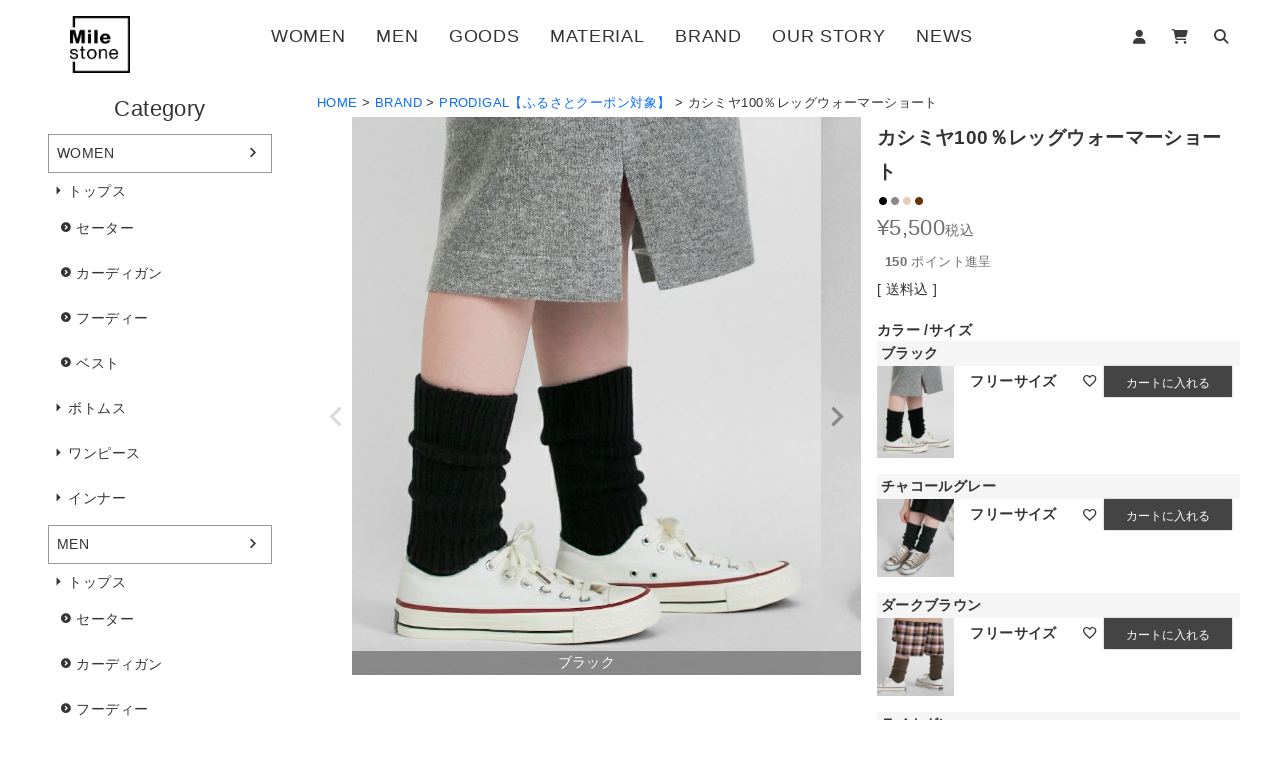

--- FILE ---
content_type: text/html;charset=UTF-8
request_url: https://www.prodigal.jp/c/brand/prodigal/pr-0141621
body_size: 18602
content:
<!DOCTYPE html>
<html lang="ja"><head>
  <meta charset="UTF-8">
  
  <title>カシミヤ100％レッグウォーマーショート | Milestone公式オンラインストア</title>
  <meta name="viewport" content="width=device-width">


    <meta name="description" content="カシミヤ100％レッグウォーマーショート PRODIGAL&lt;br&gt;【ふるさとクーポン対象】 Milestone公式オンラインストア">
    <meta name="keywords" content="カシミヤ100％レッグウォーマーショート,PRODIGAL&lt;br&gt;【ふるさとクーポン対象】,Milestone公式オンラインストア">
  
  <link rel="stylesheet" href="https://prodigal.itembox.design/system/fs_style.css?t=20251118042550">
  <link rel="stylesheet" href="https://prodigal.itembox.design/generate/theme2/fs_theme.css?t=20251211100018">
  <link rel="stylesheet" href="https://prodigal.itembox.design/generate/theme2/fs_original.css?t=20251211100018">
  
  <link rel="canonical" href="https://www.prodigal.jp/c/brand/prodigal/pr-0141621">
  
  
  
  
  <script>
    window._FS=window._FS||{};_FS.val={"tiktok":{"enabled":false,"pixelCode":null},"recaptcha":{"enabled":false,"siteKey":null},"clientInfo":{"memberId":"guest","fullName":"ゲスト","lastName":"","firstName":"ゲスト","nickName":"ゲスト","stageId":"","stageName":"","subscribedToNewsletter":"false","loggedIn":"false","totalPoints":"","activePoints":"","pendingPoints":"","purchasePointExpiration":"","specialPointExpiration":"","specialPoints":"","pointRate":"","companyName":"","membershipCardNo":"","wishlist":"","prefecture":""},"recommend3":{"measurable":true,"recommendable":true,"sandbox":false},"enhancedEC":{"ga4Dimensions":{"userScope":{"stage":"{@ member.stage_order @}","login":"{@ member.logged_in @}"}},"amazonCheckoutName":"Amazon Pay","measurementId":"G-7T4NXB756Y","trackingId":"G-7T4NXB756Y","dimensions":{"dimension1":{"key":"log","value":"{@ member.logged_in @}"},"dimension2":{"key":"mem","value":"{@ member.stage_order @}"}}},"shopKey":"prodigal","device":"PC","productType":"1","cart":{"stayOnPage":false}};
  </script>
  
  <script src="/shop/js/webstore-nr.js?t=20251118042550"></script>
  <script src="/shop/js/webstore-vg.js?t=20251118042550"></script>
  
  
    <script defer src="https://analytics.contents.by-fw.jp/script/v0/flywheel.js"></script>
    <script src="https://static.contents.by-fw.jp/flywheelRecommend/v0/flywheelHistory.js"></script>
    <script src="https://static.contents.by-fw.jp/flywheelRecommend/v0/flywheelRecommend.js"></script>
  
  
  
    <meta property="og:title" content="カシミヤ100％レッグウォーマーショート | Milestone公式オンラインストア">
    <meta property="og:type" content="og:product">
    <meta property="og:url" content="https://www.prodigal.jp/c/brand/prodigal/pr-0141621">
    <meta property="og:image" content="https://prodigal.itembox.design/product/004/000000000429/000000000429-02-l.jpg?t&#x3D;20260120131029">
    <meta property="og:site_name" content="Milestone公式オンラインストア">
    <meta property="og:description" content="カシミヤ100％レッグウォーマーショート PRODIGAL&lt;br&gt;【ふるさとクーポン対象】 Milestone公式オンラインストア">
    <meta property="product:price:amount" content="5500">
    <meta property="product:price:currency" content="JPY">
    <meta property="product:product_link" content="https://www.prodigal.jp/c/brand/prodigal/pr-0141621">
  
  
  
  
  
    <script type="text/javascript" >
      document.addEventListener('DOMContentLoaded', function() {
        _FS.CMATag('{"fs_member_id":"{@ member.id @}","fs_page_kind":"product","fs_product_url":"pr-0141621"}')
      })
    </script>
  
  
  <link rel="stylesheet" href="https://prodigal.itembox.design/item/assets/css/bootstrap.css?t=20260114150630">
<link rel="stylesheet" href="https://prodigal.itembox.design/item/assets/vendor/fontawesome6/css/all.css?t=20260114150630">
<link rel="stylesheet" href="https://prodigal.itembox.design/item/assets/vendor/owlcarousel2/dist/assets/owl.carousel.css?t=20260114150630">
<link rel="stylesheet" href="https://prodigal.itembox.design/item/assets/vendor/owlcarousel2/dist/assets/owl.theme.default.css?t=20260114150630">
<link rel="stylesheet" href="https://prodigal.itembox.design/item/assets/vendor/animate.css-4.1.1/animate.css?t=20260114150630">
<link rel="stylesheet" href="https://prodigal.itembox.design/item/assets/vendor/spdrawer-1.0/dist/spdrawer.css?t=20260114150630">
<!--<link rel="stylesheet" href="">-->

<script src="https://prodigal.itembox.design/item/assets/js/jquery-3.7.0.min.js?t=20260114150630"></script>
<script src="https://prodigal.itembox.design/item/assets/js/bootstrap.bundle.min.js?t=20260114150630"></script>
<script src="https://prodigal.itembox.design/item/assets/vendor/owlcarousel2/dist/owl.carousel.min.js?t=20260114150630"></script>
<script src="https://prodigal.itembox.design/item/assets/js/milestone.js?t=20260114150630"></script>



<script async src="https://www.googletagmanager.com/gtag/js?id=G-7T4NXB756Y"></script>

<script><!--
_FS.setTrackingTag('%3C%21--+Meta+Pixel+Code+--%3E%0A%3Cscript%3E%0A%21function%28f%2Cb%2Ce%2Cv%2Cn%2Ct%2Cs%29%0A%7Bif%28f.fbq%29return%3Bn%3Df.fbq%3Dfunction%28%29%7Bn.callMethod%3F%0An.callMethod.apply%28n%2Carguments%29%3An.queue.push%28arguments%29%7D%3B%0Aif%28%21f._fbq%29f._fbq%3Dn%3Bn.push%3Dn%3Bn.loaded%3D%210%3Bn.version%3D%272.0%27%3B%0An.queue%3D%5B%5D%3Bt%3Db.createElement%28e%29%3Bt.async%3D%210%3B%0At.src%3Dv%3Bs%3Db.getElementsByTagName%28e%29%5B0%5D%3B%0As.parentNode.insertBefore%28t%2Cs%29%7D%28window%2C+document%2C%27script%27%2C%0A%27https%3A%2F%2Fconnect.facebook.net%2Fen_US%2Ffbevents.js%27%29%3B%0Afbq%28%27init%27%2C+%27630926779632691%27%29%3B%0Afbq%28%27track%27%2C+%27PageView%27%29%3B%0A%3C%2Fscript%3E%0A%3Cnoscript%3E%3Cimg+height%3D%221%22+width%3D%221%22+style%3D%22display%3Anone%22%0Asrc%3D%22https%3A%2F%2Fwww.facebook.com%2Ftr%3Fid%3D630926779632691%26ev%3DPageView%26noscript%3D1%22%0A%2F%3E%3C%2Fnoscript%3E%0A%3C%21--+End+Meta+Pixel+Code+--%3E');
--></script>
</head>
<body class="fs-body-product fs-body-product-pr-0141621" id="fs_ProductDetails">

<div class="fs-l-page">
	<div class="spdrawer d-md-none " id="js_spdrawer">
		<button class="spdrawer_toggle" id="js_spdrawer_toggle">
			<span class="navbar-toggler-icon"></span>
			<span class="navbar-toggler-icon"></span>
			<span class="navbar-toggler-icon"></span>
		</button>

		<div class="spdrawer_container pb-5 preload fs-clientInfo" id="js_spdrawer_container">
      <div class="container">

        <!--
        <div class="form-row justify-content-center mt-3">
          <div class="col-9">
            <div class="fs-p-headerNavigation__search fs-p-searchForm">
              <form action="/p/search" method="get">
                <span class="fs-p-searchForm__inputGroup fs-p-inputGroup">
                  <input type="text" name="keyword" maxlength="1000" placeholder="キーワード検索" class="fs-p-searchForm__input fs-p-inputGroup__input">
                  <button type="submit" class="fs-p-searchForm__button fs-p-inputGroup__button">検索</button>
                </span>
              </form>
            </div>
          </div>
        </div>
        -->

        <div class="row justify-content-center" style="margin-top: 4rem;">
          <div class="col-12 text-center header_menu1">
            <a class="d-inline-block header_menuitem_signin is-loggedIn--{@ member.logged_in @}" href="/p/login"><i class="fa-solid fa-user me-1"></i>ログイン</a>
            <a class="d-inline-block ms-3 header_menuitem_signout is-loggedIn--{@ member.logged_in @}" href="/my/top"><i class="fa-solid fa-user me-1"></i>マイページ</a>
            <a class="d-inline-block ms-3" href="/p/cart?type=purchase"><i class="fa-solid fa-cart-shopping me-1"></i>カート</a>
            <a class="d-inline-block ms-3" href="/f/search"><i class="fa-solid fa-magnifying-glass me-1"></i>検索</a>
          </div>
        </div>


        <div class="row spdrawer_menu mt-4">
          <div class="col-12">
            <ul class="list-group list-group-flush">
              <li class="list-group-item">
                <a class=" d-flex justify-content-between" href="#spdrawer_menu_item_women_submenu" data-bs-toggle="collapse" role="button"
                aria-expanded="false" aria-controls="spdrawer_menu_item_women_submenu">
                  <span>WOMEN</span>
                  <span><i class="fa-solid fa-chevron-down ms-2"></i></span>
                </a>

                <div class="collapse ps-2" id="spdrawer_menu_item_women_submenu">
                  <!--<h5 class="mt-3">Women Menu Sub Title</h5>-->
                  <ul class="list-unstyled">
                    <li class="">
                      <a class="" href="/c/women"><i class="fa-solid fa-caret-right"></i>すべて</a>
                    </li>
                    <li class="">
                      <a class="" href="/c/women/w-tops"><i class="fa-solid fa-caret-right"></i>トップス</a>
                        <ul class="list-unstyled ms-3">
                          <li class="">
                            <a class="" href="/c/women/w-tops/w-sweater">
                              <i class="fa-solid fa-circle-chevron-right"></i>セーター</a>
                          </li>
                          <li class="">
                            <a class="" href="/c/women/w-tops/w-cardigan">
                              <i class="fa-solid fa-circle-chevron-right"></i>カーディガン</a>
                          </li>
                          <li class="">
                            <a class="" href="/c/women/w-tops/w-hoodie">
                              <i class="fa-solid fa-circle-chevron-right"></i>フーディー</a>
                          </li>
                          <li class="">
                            <a class="" href="/c/women/w-tops/w-vest">
                              <i class="fa-solid fa-circle-chevron-right"></i>ベスト</a>
                          </li>
                        </ul>
                    </li>
                    <li class="">
                      <a class="" href="/c/women/w-bottoms"><i class="fa-solid fa-caret-right"></i>ボトムス</a>
                    </li>
                    <li class="">
                      <a class="" href="/c/women/w-dress"><i class="fa-solid fa-caret-right"></i>ワンピース</a>
                    </li>
                    <li class="">
                      <a class="" href="/c/women/w-inner"><i class="fa-solid fa-caret-right"></i>インナー</a>
                    </li>
                    <!-- <li class="">
                      <a class="" href="/c/women/w-goods"><i class="fa-solid fa-caret-right"></i>Goods</a>
                    </li> -->
                  </ul>
                </div>
              </li>

              <li class="list-group-item">
                <a class=" d-flex justify-content-between" href="#spdrawer_menu_item_men_submenu" data-bs-toggle="collapse" role="button"
                aria-expanded="false" aria-controls="spdrawer_menu_item_men_submenu">
                  <span>MEN</span>
                  <span><i class="fa-solid fa-chevron-down ms-2"></i></span>
                </a>

                <div class="collapse ps-2" id="spdrawer_menu_item_men_submenu">
                  <ul class="list-unstyled">
                    <li class="">
                      <a class="" href="/c/men"><i class="fa-solid fa-caret-right"></i>すべて</a>
                    </li>
                    <li class="">
                      <a class="" href="/c/men/m-tops"><i class="fa-solid fa-caret-right"></i>トップス</a>
                      <ul class="list-unstyled ms-3">
                        <li class="">
                          <a class="" href="/c/men/m-tops/m-sweater">
                            <i class="fa-solid fa-circle-chevron-right"></i>セーター</a>
                        </li>
                        <li class="">
                          <a class="" href="/c/men/m-tops/m-cardigan">
                            <i class="fa-solid fa-circle-chevron-right"></i>カーディガン</a>
                        </li>
                        <li class="">
                          <a class="" href="/c/men/m-tops/m-hoodie">
                            <i class="fa-solid fa-circle-chevron-right"></i>フーディー</a>
                        </li>
                        <li class="">
                          <a class="" href="/c/men/m-tops/m-vest">
                            <i class="fa-solid fa-circle-chevron-right"></i>ベスト</a>
                        </li>
                      </ul>
                    </li>
                    <li class="">
                      <a class="" href="/c/men/m-bottoms"><i class="fa-solid fa-caret-right"></i>ボトムス</a>
                    </li>
                    <li class="">
                      <a class="" href="/c/men/m-inner"><i class="fa-solid fa-caret-right"></i>インナー</a>
                    </li>
                    <!-- <li class="">
                      <a class="" href="/c/men/m-goods"><i class="fa-solid fa-caret-right"></i>Goods</a>
                    </li> -->
                  </ul>
                </div>
              </li>

              <li class="list-group-item">
                <a class=" d-flex justify-content-between" href="#spdrawer_menu_item_goods_submenu" data-bs-toggle="collapse" role="button"
                aria-expanded="false" aria-controls="spdrawer_menu_item_goods_submenu">
                  <span>GOODS</span>
                  <span><i class="fa-solid fa-chevron-down ms-2"></i></span>
                </a>

                <div class="collapse ps-2" id="spdrawer_menu_item_goods_submenu">
                  <ul class="list-unstyled">
                    <li class="">
                      <a class="" href="/c/goods"><i class="fa-solid fa-caret-right"></i>すべて</a>
                    </li>
                    <li class="">
                      <a class="" href="/c/goods/g-gloves"><i class="fa-solid fa-caret-right"></i>アームウォーマー・手袋</a>
                    </li>
                    <li class="">
                      <a class="" href="/c/goods/g-neck"><i class="fa-solid fa-caret-right"></i>ネックウォーマー・マフラー・ストール</a>
                    </li>
                    <li class="">
                      <a class="" href="/c/goods/g-leg-socks"><i class="fa-solid fa-caret-right"></i>レッグウォーマー・ソックス</a>
                    </li>
                    <li class="">
                      <a class="" href="/c/goods/g-cap"><i class="fa-solid fa-caret-right"></i>ニットキャップ</a>
                    </li>
                    <li class="">
                      <a class="" href="/c/goods/g-blanket"><i class="fa-solid fa-caret-right"></i>ブランケット</a>
                    </li>
                    <li class="">
                      <a class="" href="/c/goods/g-pen-bag"><i class="fa-solid fa-caret-right"></i>ペンケース・バッグ</a>
                    </li>
                    <li class="">
                      <a class="" href="/c/goods/g-care"><i class="fa-solid fa-caret-right"></i>ケアグッズ・ラッピング</a>
                    </li>
                    <li class="">
                      <a class="" href="/c/goods/g-wrapping"><i class="fa-solid fa-caret-right"></i>ラッピング・ギフト</a>
                    </li>
                  </ul>
                </div>
              </li>

              <li class="list-group-item">
                <a class=" d-flex justify-content-between" href="#spdrawer_menu_item_material_submenu" data-bs-toggle="collapse" role="button"
                aria-expanded="false" aria-controls="spdrawer_menu_item_material_submenu">
                  <span>MATERIAL</span>
                  <span><i class="fa-solid fa-chevron-down ms-2"></i></span>
                </a>

                <div class="collapse ps-2" id="spdrawer_menu_item_material_submenu">
                  <ul class="list-unstyled">
                    <li class="">
                      <a class="" href="/c/material"><i class="fa-solid fa-caret-right"></i>すべて</a>
                    </li>
                    <li class="">
                      <a class="" href="/c/material/ma-cashmere"><i class="fa-solid fa-caret-right"></i>カシミヤ100%</a>
                    </li>
                    <li class="">
                      <a class="" href="/c/material/ma-wool"><i class="fa-solid fa-caret-right"></i>ウール</a>
                    </li>
                    <li class="">
                      <a class="" href="/c/material/ma-silk"><i class="fa-solid fa-caret-right"></i>シルク100%</a>
                    </li>
                    <li class="">
                      <a class="" href="/c/material/ma-cotton"><i class="fa-solid fa-caret-right"></i>コットン</a>
                    </li>
                    <li class="">
                      <a class="" href="/c/material/ma-wc"><i class="fa-solid fa-caret-right"></i>ウールカシミヤ</a>
                    </li>
                    <li class="">
                      <a class="" href="/c/material/ma-sica"><i class="fa-solid fa-caret-right"></i>シルクカシミヤ</a>
                    </li>
                    <li class="">
                      <a class="" href="/c/material/ma-cc"><i class="fa-solid fa-caret-right"></i>コットンカシミヤ</a>
                    </li>
                    <li class="">
                      <a class="" href="/c/material/ma-sc"><i class="fa-solid fa-caret-right"></i>シルクコットン</a>
                    </li>
                    <li class="">
                      <a class="" href="/c/material/ma-p"><i class="fa-solid fa-caret-right"></i>ポリエステル</a>
                    </li>
                    <li class="">
                      <a class="" href="/c/material/ma-other"><i class="fa-solid fa-caret-right"></i>その他</a>
                    </li>
                  </ul>
                </div>
              </li>

              <li class="list-group-item">
                <a class=" d-flex justify-content-between" href="#spdrawer_menu_item_brand_submenu" data-bs-toggle="collapse" role="button"
                aria-expanded="false" aria-controls="spdrawer_menu_item_brand_submenu">
                  <span>BRAND</span>
                  <span><i class="fa-solid fa-chevron-down ms-2"></i></span>
                </a>

                <div class="collapse ps-2" id="spdrawer_menu_item_brand_submenu">
                  <h6 class="mt-3"><a class="" href="/c/brand/prodigal">
                    <i class="fa-solid fa-caret-right"></i>PRODIGAL
　　　　　　　　　　　　　　　　　　　　　　　　　　　　　　　　　　 【ふるさとクーポン対象】</a></h6>

                  <ul class="list-unstyled ms-3">
                    <li class="">
                      <a class="" href="/c/brand/prodigal/p-women">
                        <i class="fa-solid fa-circle-chevron-right"></i>WOMEN</a>
                    </li>
                    <li class="">
                      <a class="" href="/c/brand/prodigal/p-men">
                        <i class="fa-solid fa-circle-chevron-right"></i>MEN</a>
                    </li>
                    <li class="">
                      <a class="" href="/c/brand/prodigal/p-goods">
                        <i class="fa-solid fa-circle-chevron-right"></i>GOODS</a>
                    </li>
                    <li class="">
                      <a class="" href="/c/brand/prodigal/p-oriami">
                        <i class="fa-solid fa-circle-chevron-right"></i>oriami</a>
                    </li>
                  </ul>

                  <h6 class="mt-3"><a class="" href="/c/brand/toiro">
                    <i class="fa-solid fa-caret-right"></i>toiro</a></h6>
                  <h6 class="mt-3"><a class="" href="/c/brand/nacnarumade">
                    <i class="fa-solid fa-caret-right"></i>nacnarumade</a></h6>
                  <ul class="list-unstyled ms-3">
                    <li class="">
                      <a class="" href="/c/brand/nacnarumade/yarn">
                        <i class="fa-solid fa-circle-chevron-right"></i>YARN</a>
                    </li>
                  </ul>
 
                </div>
              </li>

              <li class="list-group-item">
                <a class="d-flex justify-content-between" href="/f/our_story">
                  <span>OUR STORY</span>
                </a>
              </li>

              <li class="list-group-item">
                <a class="d-flex justify-content-between" href="/#toppage_news">
                  <span class="spdrawer_menuitem_news">NEWS</span>
                </a>
              </li>

            </ul>

          </div>
        </div>

        <div class="row justify-content-center mt-4">
          <div class="col-8 text-center header_menu1">
            <a class="d-inline-block header_menuitem_signout is-loggedIn--{@ member.logged_in @}" href="/p/logout"><i class="fa-solid fa-arrow-right-from-bracket me-1"></i>ログアウト</a>
          </div>
        </div>

      </div>
		</div><!-- /spdrawer_container -->

		<div class="spdrawer_overlay"></div>

	</div><!-- /spdrawer -->

  <!-- 
    z-index: gradation=800 logo=900, menu=1000, submenu=1100
  -->

  <!-- logo -->
  <div class="d-none d-md-block container-fulid position-absolute px-0" style="z-index: 900; left: 60px;">
    <div class="mt-5 mb-2">
      <a href="/">
        <img class="w-100" style="max-width: 60px; margin-left: 10px;" src="https://prodigal.itembox.design/item/Milestone_logo.png?t=20260114150630">
      </a>
    </div>
  </div>
  <!-- logo sp -->
  <div class="d-md-none container-fulid px-0" style="z-index: 900; left: 20px;">
    <div class="mt-5 mb-2">
      <a href="/">
        <img class="w-100" style="max-width: 60px; margin-left: 10px;" src="https://prodigal.itembox.design/item/Milestone_logo.png?t=20260114150630">
      </a>
    </div>
  </div>

  <!-- header -->
  <div class="d-none d-md-block container-fulid w-100 px-0"
    style="z-index: 1000;">
    <div class="row d-flex justify-content-around align-items-center mx-0 px-0">
    
      <!-- logoを配置するスペースの確保 -->
      <div class="col">
        &nbsp;
      </div>
    
      <!-- メインメニュー -->
      <div class="col-auto d-none d-md-flex flex-column align-items-start h-100 mt-5 ls">
        <div class="d-flex justify-content-center w-100">
          <div class="fs-p-headerNavBar">
            <nav class="fs-p-headerNavigation" id="fs_p_headerNavigation">
              <ul class="fs-p-headerNavigation__list">
                <li class="fs-p-headerNavigation__listItem">
                  <a href="#ddmenu_container" class="fs-p-headerNavigation__link fade_link hover_color_theme1 ddmenu_link"
                    data-ddmenu-target="#ddmenu_women" aria-controls="ddmenu_container" data-bs-toggle=""
                    aria-expanded="false">WOMEN</a>
                </li>
                <li class="fs-p-headerNavigation__listItem">
                  <a href="#ddmenu_container" class="fs-p-headerNavigation__link fade_link hover_color_theme1 ddmenu_link"
                    data-ddmenu-target="#ddmenu_men" aria-controls="ddmenu_container" data-bs-toggle=""
                    aria-expanded="false">MEN</a>
                </li>
                <li class="fs-p-headerNavigation__listItem">
                  <a href="#ddmenu_container" class="fs-p-headerNavigation__link fade_link hover_color_theme1 ddmenu_link"
                    data-ddmenu-target="#ddmenu_goods" aria-controls="ddmenu_container" data-bs-toggle=""
                    aria-expanded="false">GOODS</a>
                </li>
                <li class="fs-p-headerNavigation__listItem">
                  <a href="#ddmenu_container" class="fs-p-headerNavigation__link fade_link hover_color_theme1 ddmenu_link"
                    data-ddmenu-target="#ddmenu_material" aria-controls="ddmenu_container" data-bs-toggle=""
                    aria-expanded="false">MATERIAL</a>
                </li>
                <li class="fs-p-headerNavigation__listItem">
                  <a href="#ddmenu_container" class="fs-p-headerNavigation__link fade_link hover_color_theme1 ddmenu_link"
                    data-ddmenu-target="#ddmenu_brand" aria-controls="ddmenu_container" data-bs-toggle=""
                    aria-expanded="false">BRAND</a>
                </li>
                <li class="fs-p-headerNavigation__listItem">
                  <a href="/f/our_story" class="fs-p-headerNavigation__link
                  fade_link hover_color_theme1">OUR STORY</a>
                </li>
                <li class="fs-p-headerNavigation__listItem">
                  <a href="/#toppage_news" class="move_to_news
                  fs-p-headerNavigation__link fade_link hover_color_theme1">NEWS</a>
                </li>
              </ul>
            </nav>
          </div>
        </div>
      </div>
    
      <!-- ユーティリティアイコン -->
      <div class="col d-none d-md-block header_menu1 text-end fs-clientInfo mt-5 pe-1 pe-lg-5">
        <a class="d-inline-block header_menuitem_signin is-loggedIn--{@ member.logged_in @} fade_link hover_color_theme2 ms-3" href="/p/login" title="ログイン"><i class="fa-solid fa-user me-1"></i></a>
        <a class="d-inline-block header_menuitem_signout is-loggedIn--{@ member.logged_in @} fade_link hover_color_theme2 ms-3" href="/my/top" title="マイページ"><i class="fa-solid fa-user me-1"></i></a>

        <a class="d-inline-block ms-3 fade_link hover_color_theme2" href="/p/cart?type=purchase" title="カート"><i class="fa-solid fa-cart-shopping me-1"></i></a>

        <a class="d-inline-block ms-3 fade_link hover_color_theme2" href="/f/search" title="検索"><i class="fa-solid fa-magnifying-glass me-1"></i></a>

        <!--
        <div class="search_wrap fade_link hover_color_theme2 ms-3" title="検索">
          <form action="/p/search" method="get">
            <span class="search_icon"><i class="fa-solid fa-magnifying-glass me-1"></i></span>
            <input type="text" name="keyword" value="" class="search_text" placeholder="">
          </form>
        </div>
        -->

      </div>
    
    </div>


    <!-- ▼ サブメニュー -->
    <div class="row bg-white border-top shadow-sm mainmenu_submenu
      collapse js_hover_collapse position-absolute w-100 px-0 mx-0"
      id="ddmenu_container" style="z-index: 1100; margin-top: -5px;">

    <div class="container py-4" id="ddmenu_women">
      <div class="row d-flex justify-content-center w-100">
        <div class="col-12">
          <h4 style="text-align: center;">WOMEN</h4>
        </div>

        <div class="col-auto">
          <ul class="list-group">
            <li class="list-group-item rounded-0 border-0">
              <a class="fade_link hover_color_theme1" href="/c/women">
                <i class="fa-solid fa-caret-right"></i>すべて</a>
            </li>
          </ul>
        </div>
        <div class="col-auto">
          <ul class="list-group">
            <li class="list-group-item rounded-0 border-0">
              <a class="fade_link hover_color_theme1" href="/c/women/w-tops">
                <i class="fa-solid fa-caret-right"></i>トップス</a>
            </li>
          </ul>
        </div>
        <div class="col-auto">
          <ul class="list-group">
            <li class="list-group-item rounded-0 border-0">
              <a class="fade_link hover_color_theme1" href="/c/women/w-bottoms">
                <i class="fa-solid fa-caret-right"></i>ボトムス</a>
            </li>
          </ul>
        </div>
        <div class="col-auto">
          <ul class="list-group">
            <li class="list-group-item rounded-0 border-0">
              <a class="fade_link hover_color_theme1" href="/c/women/w-dress">
                <i class="fa-solid fa-caret-right"></i>ワンピース</a>
            </li>
          </ul>
        </div>
        <div class="col-auto">
          <ul class="list-group">
            <li class="list-group-item rounded-0 border-0">
              <a class="fade_link hover_color_theme1" href="/c/women/w-inner">
                <i class="fa-solid fa-caret-right"></i>インナー</a>
            </li>
          </ul>
        </div>
      </div>
    </div>

    <div class="container py-4 d-none" id="ddmenu_men">
      <div class="row d-flex justify-content-center w-100">
        <div class="col-12">
          <h4 style="text-align: center;">MEN</h4>
        </div>

        <div class="col-auto">
          <ul class="list-group">
            <li class="list-group-item rounded-0 border-0">
              <a class="fade_link hover_color_theme1" href="/c/men">
                <i class="fa-solid fa-caret-right"></i>すべて</a>
            </li>
          </ul>
        </div>
        <div class="col-auto">
          <ul class="list-group">
            <li class="list-group-item rounded-0 border-0">
              <a class="fade_link hover_color_theme1" href="/c/men/m-tops">
                <i class="fa-solid fa-caret-right"></i>トップス</a>
            </li>
          </ul>
        </div>
        <div class="col-auto">
          <ul class="list-group">
            <li class="list-group-item rounded-0 border-0">
              <a class="fade_link hover_color_theme1" href="/c/men/m-bottoms">
                <i class="fa-solid fa-caret-right"></i>ボトムス</a>
            </li>
          </ul>
        </div>

        <div class="col-auto">
          <ul class="list-group">
            <li class="list-group-item rounded-0 border-0">
              <a class="fade_link hover_color_theme1" href="/c/men/m-inner">
                <i class="fa-solid fa-caret-right"></i>インナー</a>
            </li>
          </ul>
        </div>
      </div>
    </div>

    <div class="container py-4" id="ddmenu_goods">
      <div class="row d-flex justify-content-center w-100">
        <div class="col-12">
          <h4 style="text-align: center;">GOODS</h4>
        </div>

        <div class="col-auto">
          <ul class="list-group">
            <li class="list-group-item rounded-0 border-0">
              <a class="fade_link hover_color_theme1" href="/c/goods">
                <i class="fa-solid fa-caret-right"></i>すべて</a>
            </li>
            <li class="list-group-item rounded-0 border-0">
              <a class="fade_link hover_color_theme1" href="/c/goods/g-gloves">
                <i class="fa-solid fa-caret-right"></i>アームウォーマー・手袋</a>
            </li>
            <li class="list-group-item rounded-0 border-0">
              <a class="fade_link hover_color_theme1" href="/c/goods/g-neck">
                <i class="fa-solid fa-caret-right"></i>ネックウォーマー・マフラー・ストール</a>
            </li>
          </ul>
        </div>

        <div class="col-auto">
          <ul class="list-group">
            <li class="list-group-item rounded-0 border-0">
              <a class="fade_link hover_color_theme1" href="/c/goods/g-leg-socks">
                <i class="fa-solid fa-caret-right"></i>レッグウォーマー・ソックス</a>
            </li>
            <li class="list-group-item rounded-0 border-0">
              <a class="fade_link hover_color_theme1" href="/c/goods/g-cap">
                <i class="fa-solid fa-caret-right"></i>ニットキャップ</a>
            </li>
            <li class="list-group-item rounded-0 border-0">
              <a class="fade_link hover_color_theme1" href="/c/goods/g-blanket">
                <i class="fa-solid fa-caret-right"></i>ブランケット</a>
            </li>
          </ul>
        </div>

        <div class="col-auto">
          <ul class="list-group">
            <li class="list-group-item rounded-0 border-0">
              <a class="fade_link hover_color_theme1" href="/c/goods/g-pen-bag">
                <i class="fa-solid fa-caret-right"></i>ペンケース・バッグ</a>
            </li>
            <li class="list-group-item rounded-0 border-0">
              <a class="fade_link hover_color_theme1" href="/c/goods/g-care">
                <i class="fa-solid fa-caret-right"></i>ケアグッズ・その他</a>
            </li>
            <li class="list-group-item rounded-0 border-0">
              <a class="fade_link hover_color_theme1" href="/c/goods/g-wrapping">
                <i class="fa-solid fa-caret-right"></i>ラッピング</a>
            </li>
          </ul>
        </div>
      </div>
    </div>

    <div class="container py-4" id="ddmenu_material">
      <div class="row d-flex justify-content-center w-100">
        <div class="col-12">
          <h4 style="text-align: center;">MATERIAL</h4>
        </div>

        <div class="col-auto">
          <ul class="list-group">
            <li class="list-group-item rounded-0 border-0">
              <a class="fade_link hover_color_theme1" href="/c/material">
                <i class="fa-solid fa-caret-right"></i>すべて</a>
            </li>
            <li class="list-group-item rounded-0 border-0">
              <a class="fade_link hover_color_theme1" href="/c/material/ma-cashmere">
                <i class="fa-solid fa-caret-right"></i>カシミヤ100%</a>
            </li>
            <li class="list-group-item rounded-0 border-0">
              <a class="fade_link hover_color_theme1" href="/c/material/ma-wool">
                <i class="fa-solid fa-caret-right"></i>ウール</a>
            </li>
          </ul>
        </div>

        <div class="col-auto">
          <ul class="list-group">
            <li class="list-group-item rounded-0 border-0">
              <a class="fade_link hover_color_theme1" href="/c/material/ma-silk">
                <i class="fa-solid fa-caret-right"></i>シルク100%</a>
            </li>
            <li class="list-group-item rounded-0 border-0">
              <a class="fade_link hover_color_theme1" href="/c/material/ma-cotton">
                <i class="fa-solid fa-caret-right"></i>コットン</a>
            </li>
            <li class="list-group-item rounded-0 border-0">
              <a class="fade_link hover_color_theme1" href="/c/material/ma-wc">
                <i class="fa-solid fa-caret-right"></i>ウールカシミヤ</a>
            </li>
          </ul>
        </div>

        <div class="col-auto">
          <ul class="list-group">
            <li class="list-group-item rounded-0 border-0">
              <a class="fade_link hover_color_theme1" href="/c/material/ma-sica">
                <i class="fa-solid fa-caret-right"></i>シルクカシミヤ</a>
            </li>
            <li class="list-group-item rounded-0 border-0">
              <a class="fade_link hover_color_theme1" href="/c/material/ma-cc">
                <i class="fa-solid fa-caret-right"></i>コットンカシミヤ</a>
            </li>
            <li class="list-group-item rounded-0 border-0">
              <a class="fade_link hover_color_theme1" href="/c/material/ma-sc">
                <i class="fa-solid fa-caret-right"></i>シルクコツトン</a>
            </li>
          </ul>
        </div>

        <div class="col-auto">
          <ul class="list-group">
            <li class="list-group-item rounded-0 border-0">

              <a class="fade_link hover_color_theme1" href="/c/material/ma-p">
                <i class="fa-solid fa-caret-right"></i>ポリエステル</a>
            </li>
            <li class="list-group-item rounded-0 border-0">

              <a class="fade_link hover_color_theme1" href="/c/material/ma-other">
                <i class="fa-solid fa-caret-right"></i>その他</a>
            </li>
          </ul>
        </div>
      </div>
    </div>

    <div class="container py-4" id="ddmenu_brand">
      <div class="row d-flex justify-content-center w-100">
        <div class="col-12">
          <h4 style="text-align: center;"><a href="/c/brand">BRAND</a></h4>
        </div>

        <div class="col-auto">
          <ul class="list-group">
            <li class="list-group-item rounded-0 border-0">
              <a class="fade_link hover_color_theme1" href="/c/brand/prodigal">
                <i class="fa-solid fa-caret-right"></i>PRODIGAL【ふるさとクーポン対象】</a>
              <div class="row">
                <div class="col-auto">
                  <ul class="list-group">
                    <li class="list-group-item rounded-0 border-0">
                      <a class="fade_link hover_color_theme1" href="/c/brand/prodigal/p-women">
                        <i class="fa-solid fa-circle-chevron-right"></i>WOMEN</a>
                    </li>
                  </ul>
                </div>
                <div class="col-auto">
                  <ul class="list-group">
                    <li class="list-group-item rounded-0 border-0">
                      <a class="fade_link hover_color_theme1" href="/c/brand/prodigal/p-men">
                        <i class="fa-solid fa-circle-chevron-right"></i>MEN</a>
                    </li>
                  </ul>
                </div>
                <div class="col-auto">
                  <ul class="list-group">
                    <li class="list-group-item rounded-0 border-0">
                      <a class="fade_link hover_color_theme1" href="/c/brand/prodigal/p-goods">
                        <i class="fa-solid fa-circle-chevron-right"></i>GOODS</a>
                    </li>
                  </ul>
                </div>
                <div class="col-auto">
                  <ul class="list-group">
                    <li class="list-group-item rounded-0 border-0">
                      <a class="fade_link hover_color_theme1" href="/c/brand/prodigal/p-oriami">
                        <i class="fa-solid fa-circle-chevron-right"></i>oriami</a>
                    </li>
                  </ul>
                </div>
                <div class="col-auto">
                  <ul class="list-group">
                  </ul>
                </div>
              </div>
            </li>
          </ul>
        </div>

        <div class="col-auto">
          <ul class="list-group">
            <li class="list-group-item rounded-0 border-0">
              <a class="fade_link hover_color_theme1" href="/c/brand/toiro">
                <i class="fa-solid fa-caret-right"></i>toiro</a>
            </li>
          </ul>
        </div>

        <div class="col-auto">
          <ul class="list-group">
            <li class="list-group-item rounded-0 border-0">
              <a class="fade_link hover_color_theme1" href="/c/brand/nacnarumade">
                <i class="fa-solid fa-caret-right"></i>nacnarumade</a>
              <div class="row">
                <div class="col-auto">
                  <ul class="list-group">
                    <li class="list-group-item rounded-0 border-0">
                      <a class="fade_link hover_color_theme1" href="/c/brand/nacnarumade/yarn">
                        <i class="fa-solid fa-circle-chevron-right"></i>YARN</a>
                    </li>
                  </ul>
                </div>
              </div>
            </li>
          </ul>
        </div>
      </div>
    </div>

    </div>
    <!-- ▲ サブメニュー -->

  </div>

<main class="fs-l-main fs-l-product4"><div id="fs-page-error-container" class="fs-c-panelContainer">
  
  
</div>
<!-- **ドロワーメニュー制御用隠しチェックボックス（フリーパーツ） ↓↓ -->
<input type="checkbox" name="ctrlDrawer" value="" style="display:none;" id="fs_p_ctrlDrawer" class="fs-p-ctrlDrawer">
<!-- **ドロワーメニュー制御用隠しチェックボックス（フリーパーツ） ↑↑ -->
<aside class="fs-p-drawer fs-l-sideArea">
<!-- **ドロワーメニュー上部 （フリーパーツ） ↓↓ -->
<div class="fs-p-drawer__buttonContainer">
  <label for="fs_p_ctrlDrawer" class="fs-p-drawer__button fs-p-drawerButton fs-p-drawerButton--close">
    <i class="fs-p-drawerButton__icon fs-icon--close"></i>
    <span class="fs-p-drawerButton__label">close</span>
  </label>
</div>
<div class="fs-clientInfo">
  <div class="fs-p-drawer__welcomeMsg">
    <div class="fs-p-welcomeMsg">{@ member.last_name @} {@ member.first_name @} 様こんにちは</div>
    <div class="fs-p-memberInfo is-loggedIn--{@ member.logged_in @}">
      <!-- <span class="fs-p-memberInfo__rank">{@ member.stage_name @}会員</span> -->
      <span class="fs-p-memberInfo__points">{@ member.active_points @}ポイント</span>
    </div>
  </div>
  <div class="fs-p-drawer__loginLogout">
    <a href="/p/logout" class="fs-p-drawer__loginLogout__logout is-loggedIn--{@ member.logged_in @}">ログアウト</a>
    <a href="/p/login" class="fs-p-drawer__loginLogout__login is-loggedIn--{@ member.logged_in @}">ログイン</a>
  </div>
</div>
<h2 class="fs-p-drawer__heading">Category</h2>
<!-- **ドロワーメニュー上部 （フリーパーツ）↑↑ -->
<ul class="fs-p-sideMenu fs-pt-menu fs-pt-menu--lv1">

<li class="fs-pt-menu__item fs-pt-menu__item--lv1 fs-pt_menu__item--women">
<span class="fs-pt-menu__heading fs-pt-menu__heading--lv1">
<a href="/c/women" class="fs-pt-menu__link fs-pt-menu__link--lv1">WOMEN</a>
</span>
<ul class="fs-pt-menu__submenu fs-pt-menu--lv2">

<li class="fs-pt-menu__item fs-pt-menu__item--lv2 fs-pt_menu__item--w-tops">
<span class="fs-pt-menu__heading fs-pt-menu__heading--lv2">
<a href="/c/women/w-tops" class="fs-pt-menu__link fs-pt-menu__link--lv2">トップス</a>
</span>
<ul class="fs-pt-menu__submenu fs-pt-menu--lv3">

<li class="fs-pt-menu__item fs-pt-menu__item--lv3 fs-pt_menu__item--w-sweater">
<span class="fs-pt-menu__heading fs-pt-menu__heading--lv3">
<a href="/c/women/w-tops/w-sweater" class="fs-pt-menu__link fs-pt-menu__link--lv3">セーター</a>
</span>
</li>


<li class="fs-pt-menu__item fs-pt-menu__item--lv3 fs-pt_menu__item--w-cardigan">
<span class="fs-pt-menu__heading fs-pt-menu__heading--lv3">
<a href="/c/women/w-tops/w-cardigan" class="fs-pt-menu__link fs-pt-menu__link--lv3">カーディガン</a>
</span>
</li>


<li class="fs-pt-menu__item fs-pt-menu__item--lv3 fs-pt_menu__item--w-hoodie">
<span class="fs-pt-menu__heading fs-pt-menu__heading--lv3">
<a href="/c/women/w-tops/w-hoodie" class="fs-pt-menu__link fs-pt-menu__link--lv3">フーディー</a>
</span>
</li>


<li class="fs-pt-menu__item fs-pt-menu__item--lv3 fs-pt_menu__item--w-vest">
<span class="fs-pt-menu__heading fs-pt-menu__heading--lv3">
<a href="/c/women/w-tops/w-vest" class="fs-pt-menu__link fs-pt-menu__link--lv3">ベスト</a>
</span>
</li>

</ul>

</li>


<li class="fs-pt-menu__item fs-pt-menu__item--lv2 fs-pt_menu__item--w-bottoms">
<span class="fs-pt-menu__heading fs-pt-menu__heading--lv2">
<a href="/c/women/w-bottoms" class="fs-pt-menu__link fs-pt-menu__link--lv2">ボトムス</a>
</span>
</li>


<li class="fs-pt-menu__item fs-pt-menu__item--lv2 fs-pt_menu__item--w-dress">
<span class="fs-pt-menu__heading fs-pt-menu__heading--lv2">
<a href="/c/women/w-dress" class="fs-pt-menu__link fs-pt-menu__link--lv2">ワンピース</a>
</span>
</li>


<li class="fs-pt-menu__item fs-pt-menu__item--lv2 fs-pt_menu__item--w-inner">
<span class="fs-pt-menu__heading fs-pt-menu__heading--lv2">
<a href="/c/women/w-inner" class="fs-pt-menu__link fs-pt-menu__link--lv2">インナー</a>
</span>
</li>

</ul>

</li>


<li class="fs-pt-menu__item fs-pt-menu__item--lv1 fs-pt_menu__item--men">
<span class="fs-pt-menu__heading fs-pt-menu__heading--lv1">
<a href="/c/men" class="fs-pt-menu__link fs-pt-menu__link--lv1">MEN</a>
</span>
<ul class="fs-pt-menu__submenu fs-pt-menu--lv2">

<li class="fs-pt-menu__item fs-pt-menu__item--lv2 fs-pt_menu__item--m-tops">
<span class="fs-pt-menu__heading fs-pt-menu__heading--lv2">
<a href="/c/men/m-tops" class="fs-pt-menu__link fs-pt-menu__link--lv2">トップス</a>
</span>
<ul class="fs-pt-menu__submenu fs-pt-menu--lv3">

<li class="fs-pt-menu__item fs-pt-menu__item--lv3 fs-pt_menu__item--m-sweater">
<span class="fs-pt-menu__heading fs-pt-menu__heading--lv3">
<a href="/c/men/m-tops/m-sweater" class="fs-pt-menu__link fs-pt-menu__link--lv3">セーター</a>
</span>
</li>


<li class="fs-pt-menu__item fs-pt-menu__item--lv3 fs-pt_menu__item--m-cardigan">
<span class="fs-pt-menu__heading fs-pt-menu__heading--lv3">
<a href="/c/men/m-tops/m-cardigan" class="fs-pt-menu__link fs-pt-menu__link--lv3">カーディガン</a>
</span>
</li>


<li class="fs-pt-menu__item fs-pt-menu__item--lv3 fs-pt_menu__item--m-hoodie">
<span class="fs-pt-menu__heading fs-pt-menu__heading--lv3">
<a href="/c/men/m-tops/m-hoodie" class="fs-pt-menu__link fs-pt-menu__link--lv3">フーディー</a>
</span>
</li>


<li class="fs-pt-menu__item fs-pt-menu__item--lv3 fs-pt_menu__item--m-vest">
<span class="fs-pt-menu__heading fs-pt-menu__heading--lv3">
<a href="/c/men/m-tops/m-vest" class="fs-pt-menu__link fs-pt-menu__link--lv3">ベスト</a>
</span>
</li>

</ul>

</li>


<li class="fs-pt-menu__item fs-pt-menu__item--lv2 fs-pt_menu__item--m-bottoms">
<span class="fs-pt-menu__heading fs-pt-menu__heading--lv2">
<a href="/c/men/m-bottoms" class="fs-pt-menu__link fs-pt-menu__link--lv2">ボトムス</a>
</span>
</li>


<li class="fs-pt-menu__item fs-pt-menu__item--lv2 fs-pt_menu__item--m-inner">
<span class="fs-pt-menu__heading fs-pt-menu__heading--lv2">
<a href="/c/men/m-inner" class="fs-pt-menu__link fs-pt-menu__link--lv2">インナー</a>
</span>
</li>

</ul>

</li>


<li class="fs-pt-menu__item fs-pt-menu__item--lv1 fs-pt_menu__item--goods">
<span class="fs-pt-menu__heading fs-pt-menu__heading--lv1">
<a href="/c/goods" class="fs-pt-menu__link fs-pt-menu__link--lv1">GOODS</a>
</span>
<ul class="fs-pt-menu__submenu fs-pt-menu--lv2">

<li class="fs-pt-menu__item fs-pt-menu__item--lv2 fs-pt_menu__item--g-gloves">
<span class="fs-pt-menu__heading fs-pt-menu__heading--lv2">
<a href="/c/goods/g-gloves" class="fs-pt-menu__link fs-pt-menu__link--lv2">アームウォーマー・手袋</a>
</span>
</li>


<li class="fs-pt-menu__item fs-pt-menu__item--lv2 fs-pt_menu__item--g-neck">
<span class="fs-pt-menu__heading fs-pt-menu__heading--lv2">
<a href="/c/goods/g-neck" class="fs-pt-menu__link fs-pt-menu__link--lv2">ネックウォーマー・マフラー・ストール</a>
</span>
</li>


<li class="fs-pt-menu__item fs-pt-menu__item--lv2 fs-pt_menu__item--g-leg-socks">
<span class="fs-pt-menu__heading fs-pt-menu__heading--lv2">
<a href="/c/goods/g-leg-socks" class="fs-pt-menu__link fs-pt-menu__link--lv2">レッグウォーマー・ソックス</a>
</span>
</li>


<li class="fs-pt-menu__item fs-pt-menu__item--lv2 fs-pt_menu__item--g-cap">
<span class="fs-pt-menu__heading fs-pt-menu__heading--lv2">
<a href="/c/goods/g-cap" class="fs-pt-menu__link fs-pt-menu__link--lv2">ニットキャップ</a>
</span>
</li>


<li class="fs-pt-menu__item fs-pt-menu__item--lv2 fs-pt_menu__item--g-blanket">
<span class="fs-pt-menu__heading fs-pt-menu__heading--lv2">
<a href="/c/goods/g-blanket" class="fs-pt-menu__link fs-pt-menu__link--lv2">ブランケット</a>
</span>
</li>


<li class="fs-pt-menu__item fs-pt-menu__item--lv2 fs-pt_menu__item--g-pen-bag">
<span class="fs-pt-menu__heading fs-pt-menu__heading--lv2">
<a href="/c/goods/g-pen-bag" class="fs-pt-menu__link fs-pt-menu__link--lv2">ペンケース・バッグ</a>
</span>
</li>


<li class="fs-pt-menu__item fs-pt-menu__item--lv2 fs-pt_menu__item--g-care">
<span class="fs-pt-menu__heading fs-pt-menu__heading--lv2">
<a href="/c/goods/g-care" class="fs-pt-menu__link fs-pt-menu__link--lv2">ケアグッズ・その他</a>
</span>
</li>


<li class="fs-pt-menu__item fs-pt-menu__item--lv2 fs-pt_menu__item--g-wrapping">
<span class="fs-pt-menu__heading fs-pt-menu__heading--lv2">
<a href="/c/goods/g-wrapping" class="fs-pt-menu__link fs-pt-menu__link--lv2">ラッピング・ギフト</a>
</span>
</li>

</ul>

</li>


<li class="fs-pt-menu__item fs-pt-menu__item--lv1 fs-pt_menu__item--material">
<span class="fs-pt-menu__heading fs-pt-menu__heading--lv1">
<a href="/c/material" class="fs-pt-menu__link fs-pt-menu__link--lv1">MATERIAL</a>
</span>
<ul class="fs-pt-menu__submenu fs-pt-menu--lv2">

<li class="fs-pt-menu__item fs-pt-menu__item--lv2 fs-pt_menu__item--ma-cashmere">
<span class="fs-pt-menu__heading fs-pt-menu__heading--lv2">
<a href="/c/material/ma-cashmere" class="fs-pt-menu__link fs-pt-menu__link--lv2">カシミヤ100%</a>
</span>
</li>


<li class="fs-pt-menu__item fs-pt-menu__item--lv2 fs-pt_menu__item--ma-wool">
<span class="fs-pt-menu__heading fs-pt-menu__heading--lv2">
<a href="/c/material/ma-wool" class="fs-pt-menu__link fs-pt-menu__link--lv2">ウール</a>
</span>
</li>


<li class="fs-pt-menu__item fs-pt-menu__item--lv2 fs-pt_menu__item--ma-silk">
<span class="fs-pt-menu__heading fs-pt-menu__heading--lv2">
<a href="/c/material/ma-silk" class="fs-pt-menu__link fs-pt-menu__link--lv2">シルク100%</a>
</span>
</li>


<li class="fs-pt-menu__item fs-pt-menu__item--lv2 fs-pt_menu__item--ma-cotton">
<span class="fs-pt-menu__heading fs-pt-menu__heading--lv2">
<a href="/c/material/ma-cotton" class="fs-pt-menu__link fs-pt-menu__link--lv2">コットン</a>
</span>
</li>


<li class="fs-pt-menu__item fs-pt-menu__item--lv2 fs-pt_menu__item--ma-wc">
<span class="fs-pt-menu__heading fs-pt-menu__heading--lv2">
<a href="/c/material/ma-wc" class="fs-pt-menu__link fs-pt-menu__link--lv2">ウールカシミヤ</a>
</span>
</li>


<li class="fs-pt-menu__item fs-pt-menu__item--lv2 fs-pt_menu__item--ma-sica">
<span class="fs-pt-menu__heading fs-pt-menu__heading--lv2">
<a href="/c/material/ma-sica" class="fs-pt-menu__link fs-pt-menu__link--lv2">シルクカシミヤ</a>
</span>
</li>


<li class="fs-pt-menu__item fs-pt-menu__item--lv2 fs-pt_menu__item--ma-cc">
<span class="fs-pt-menu__heading fs-pt-menu__heading--lv2">
<a href="/c/material/ma-cc" class="fs-pt-menu__link fs-pt-menu__link--lv2">コットンカシミヤ</a>
</span>
</li>


<li class="fs-pt-menu__item fs-pt-menu__item--lv2 fs-pt_menu__item--ma-sc">
<span class="fs-pt-menu__heading fs-pt-menu__heading--lv2">
<a href="/c/material/ma-sc" class="fs-pt-menu__link fs-pt-menu__link--lv2">シルクコットン</a>
</span>
</li>


<li class="fs-pt-menu__item fs-pt-menu__item--lv2 fs-pt_menu__item--ma-p">
<span class="fs-pt-menu__heading fs-pt-menu__heading--lv2">
<a href="/c/material/ma-p" class="fs-pt-menu__link fs-pt-menu__link--lv2">ポリエステル</a>
</span>
</li>


<li class="fs-pt-menu__item fs-pt-menu__item--lv2 fs-pt_menu__item--ma-other">
<span class="fs-pt-menu__heading fs-pt-menu__heading--lv2">
<a href="/c/material/ma-other" class="fs-pt-menu__link fs-pt-menu__link--lv2">その他</a>
</span>
</li>

</ul>

</li>


<li class="fs-pt-menu__item fs-pt-menu__item--lv1 fs-pt_menu__item--brand">
<span class="fs-pt-menu__heading fs-pt-menu__heading--lv1">
<a href="/c/brand" class="fs-pt-menu__link fs-pt-menu__link--lv1">BRAND</a>
</span>
<ul class="fs-pt-menu__submenu fs-pt-menu--lv2">

<li class="fs-pt-menu__item fs-pt-menu__item--lv2 fs-pt_menu__item--prodigal">
<span class="fs-pt-menu__heading fs-pt-menu__heading--lv2">
<a href="/c/brand/prodigal" class="fs-pt-menu__link fs-pt-menu__link--lv2">PRODIGAL<br>【ふるさとクーポン対象】</a>
</span>
<ul class="fs-pt-menu__submenu fs-pt-menu--lv3">

<li class="fs-pt-menu__item fs-pt-menu__item--lv3 fs-pt_menu__item--p-women">
<span class="fs-pt-menu__heading fs-pt-menu__heading--lv3">
<a href="/c/brand/prodigal/p-women" class="fs-pt-menu__link fs-pt-menu__link--lv3">WOMEN</a>
</span>
</li>


<li class="fs-pt-menu__item fs-pt-menu__item--lv3 fs-pt_menu__item--p-men">
<span class="fs-pt-menu__heading fs-pt-menu__heading--lv3">
<a href="/c/brand/prodigal/p-men" class="fs-pt-menu__link fs-pt-menu__link--lv3">MEN</a>
</span>
</li>


<li class="fs-pt-menu__item fs-pt-menu__item--lv3 fs-pt_menu__item--p-goods">
<span class="fs-pt-menu__heading fs-pt-menu__heading--lv3">
<a href="/c/brand/prodigal/p-goods" class="fs-pt-menu__link fs-pt-menu__link--lv3">GOODS</a>
</span>
</li>


<li class="fs-pt-menu__item fs-pt-menu__item--lv3 fs-pt_menu__item--p-oriami">
<span class="fs-pt-menu__heading fs-pt-menu__heading--lv3">
<a href="/c/brand/prodigal/p-oriami" class="fs-pt-menu__link fs-pt-menu__link--lv3">oriami</a>
</span>
</li>

</ul>

</li>


<li class="fs-pt-menu__item fs-pt-menu__item--lv2 fs-pt_menu__item--toiro">
<span class="fs-pt-menu__heading fs-pt-menu__heading--lv2">
<a href="/c/brand/toiro" class="fs-pt-menu__link fs-pt-menu__link--lv2">toiro</a>
</span>
</li>


<li class="fs-pt-menu__item fs-pt-menu__item--lv2 fs-pt_menu__item--nacnarumade">
<span class="fs-pt-menu__heading fs-pt-menu__heading--lv2">
<a href="/c/brand/nacnarumade" class="fs-pt-menu__link fs-pt-menu__link--lv2">nacnarumade</a>
</span>
<ul class="fs-pt-menu__submenu fs-pt-menu--lv3">

<li class="fs-pt-menu__item fs-pt-menu__item--lv3 fs-pt_menu__item--yarn">
<span class="fs-pt-menu__heading fs-pt-menu__heading--lv3">
<a href="/c/brand/nacnarumade/yarn" class="fs-pt-menu__link fs-pt-menu__link--lv3">YARN</a>
</span>
</li>

</ul>

</li>

</ul>

</li>

</ul>

</aside>
<section class="fs-l-pageMain"><!-- **パンくずリストパーツ （システムパーツ） ↓↓ -->
<nav class="fs-c-breadcrumb">
<ol class="fs-c-breadcrumb__list">
<li class="fs-c-breadcrumb__listItem">
<a href="/">HOME</a>
</li>
<li class="fs-c-breadcrumb__listItem">
<a href="/c/brand">BRAND</a>
</li>
<li class="fs-c-breadcrumb__listItem">
<a href="/c/brand/prodigal">PRODIGAL【ふるさとクーポン対象】</a>
</li>
<li class="fs-c-breadcrumb__listItem">
カシミヤ100％レッグウォーマーショート
</li>
</ol>
</nav>
<!-- **パンくずリストパーツ （システムパーツ） ↑↑ -->
<!-- **商品詳細エリア（システムパーツグループ）↓↓ -->
<form id="fs_form">
<input type="hidden" name="productId" value="429">

<div class="fs-l-productLayout fs-system-product" data-product-id="429" data-vertical-variation-no="" data-horizontal-variation-no=""><div class="fs-l-productLayout__item fs-l-productLayout__item--1">
<!-- **商品画像パーツ・フリック（システムパーツ ）↓↓ -->
<div class="fs-c-productCarouselMainImage">
  <div class="fs-c-productCarouselMainImage__carousel fs-c-slick" id="fs_productCarouselMainImage">
    
      
        <figure class="fs-c-productCarouselMainImage__image" aria-hidden="true" tabindex="-1" data-sub-image-url="https://prodigal.itembox.design/product/004/000000000429/000000000429-02-xs.jpg?t&#x3D;20260120131029" data-enlarged-image-url="https://prodigal.itembox.design/product/004/000000000429/000000000429-02-xl.jpg?t&#x3D;20260120131029">
          <img src="https://prodigal.itembox.design/product/004/000000000429/000000000429-02-l.jpg?t&#x3D;20260120131029" alt=""
          
            data-vertical-variation-no="6"
            data-variation-thumbnail="true"
            data-representative-variation="true"
          
          >
          
            <figcaption class="fs-c-productCarouselMainImage__image__caption">ブラック</figcaption>
          
        </figure>
      
     
      
        <figure class="fs-c-productCarouselMainImage__image" aria-hidden="true" tabindex="-1" data-sub-image-url="https://prodigal.itembox.design/product/004/000000000429/000000000429-03-xs.jpg?t&#x3D;20260120131029" data-enlarged-image-url="https://prodigal.itembox.design/product/004/000000000429/000000000429-03-xl.jpg?t&#x3D;20260120131029">
          <img src="https://prodigal.itembox.design/product/004/000000000429/000000000429-03-l.jpg?t&#x3D;20260120131029" alt=""
          
            data-vertical-variation-no="7"
            data-variation-thumbnail="true"
            data-representative-variation="false"
          
          >
          
            <figcaption class="fs-c-productCarouselMainImage__image__caption">チャコールグレー</figcaption>
          
        </figure>
      
     
      
        <figure class="fs-c-productCarouselMainImage__image" aria-hidden="true" tabindex="-1" data-sub-image-url="https://prodigal.itembox.design/product/004/000000000429/000000000429-04-xs.jpg?t&#x3D;20260120131029" data-enlarged-image-url="https://prodigal.itembox.design/product/004/000000000429/000000000429-04-xl.jpg?t&#x3D;20260120131029">
          <img src="https://prodigal.itembox.design/product/004/000000000429/000000000429-04-l.jpg?t&#x3D;20260120131029" alt=""
          
            data-vertical-variation-no="8"
            data-variation-thumbnail="true"
            data-representative-variation="false"
          
          >
          
            <figcaption class="fs-c-productCarouselMainImage__image__caption">ダークブラウン</figcaption>
          
        </figure>
      
     
      
        <figure class="fs-c-productCarouselMainImage__image" aria-hidden="true" tabindex="-1" data-sub-image-url="https://prodigal.itembox.design/product/004/000000000429/000000000429-05-xs.jpg?t&#x3D;20260120131029" data-enlarged-image-url="https://prodigal.itembox.design/product/004/000000000429/000000000429-05-xl.jpg?t&#x3D;20260120131029">
          <img src="https://prodigal.itembox.design/product/004/000000000429/000000000429-05-l.jpg?t&#x3D;20260120131029" alt=""
          
            data-vertical-variation-no="9"
            data-variation-thumbnail="true"
            data-representative-variation="false"
          
          >
          
            <figcaption class="fs-c-productCarouselMainImage__image__caption">ライトグレー</figcaption>
          
        </figure>
      
     
      
        <figure class="fs-c-productCarouselMainImage__image" aria-hidden="true" tabindex="-1" data-sub-image-url="https://prodigal.itembox.design/product/004/000000000429/000000000429-06-xs.jpg?t&#x3D;20260120131029" data-enlarged-image-url="https://prodigal.itembox.design/product/004/000000000429/000000000429-06-xl.jpg?t&#x3D;20260120131029">
          <img src="https://prodigal.itembox.design/product/004/000000000429/000000000429-06-l.jpg?t&#x3D;20260120131029" alt=""
          
            data-vertical-variation-no="10"
            data-variation-thumbnail="true"
            data-representative-variation="false"
          
          >
          
            <figcaption class="fs-c-productCarouselMainImage__image__caption">サンドベージュ</figcaption>
          
        </figure>
      
     
      
        <figure class="fs-c-productCarouselMainImage__image" aria-hidden="true" tabindex="-1" data-sub-image-url="https://prodigal.itembox.design/product/004/000000000429/000000000429-07-xs.jpg?t&#x3D;20260120131029" data-enlarged-image-url="https://prodigal.itembox.design/product/004/000000000429/000000000429-07-xl.jpg?t&#x3D;20260120131029">
          <img src="https://prodigal.itembox.design/product/004/000000000429/000000000429-07-l.jpg?t&#x3D;20260120131029" alt=""
          
            data-vertical-variation-no=""
            data-variation-thumbnail="false"
            data-representative-variation="false"
          
          >
          
        </figure>
      
     
      
        <figure class="fs-c-productCarouselMainImage__image" aria-hidden="true" tabindex="-1" data-sub-image-url="https://prodigal.itembox.design/product/004/000000000429/000000000429-08-xs.jpg?t&#x3D;20260120131029" data-enlarged-image-url="https://prodigal.itembox.design/product/004/000000000429/000000000429-08-xl.jpg?t&#x3D;20260120131029">
          <img src="https://prodigal.itembox.design/product/004/000000000429/000000000429-08-l.jpg?t&#x3D;20260120131029" alt=""
          
            data-vertical-variation-no=""
            data-variation-thumbnail="false"
            data-representative-variation="false"
          
          >
          
        </figure>
      
     
      
        <figure class="fs-c-productCarouselMainImage__image" aria-hidden="true" tabindex="-1" data-sub-image-url="https://prodigal.itembox.design/product/004/000000000429/000000000429-09-xs.jpg?t&#x3D;20260120131029" data-enlarged-image-url="https://prodigal.itembox.design/product/004/000000000429/000000000429-09-xl.jpg?t&#x3D;20260120131029">
          <img src="https://prodigal.itembox.design/product/004/000000000429/000000000429-09-l.jpg?t&#x3D;20260120131029" alt=""
          
            data-vertical-variation-no=""
            data-variation-thumbnail="false"
            data-representative-variation="false"
          
          >
          
        </figure>
      
     
      
        <figure class="fs-c-productCarouselMainImage__image" aria-hidden="true" tabindex="-1" data-sub-image-url="https://prodigal.itembox.design/product/004/000000000429/000000000429-10-xs.jpg?t&#x3D;20260120131029" data-enlarged-image-url="https://prodigal.itembox.design/product/004/000000000429/000000000429-10-xl.jpg?t&#x3D;20260120131029">
          <img src="https://prodigal.itembox.design/product/004/000000000429/000000000429-10-l.jpg?t&#x3D;20260120131029" alt=""
          
            data-vertical-variation-no=""
            data-variation-thumbnail="false"
            data-representative-variation="false"
          
          >
          
        </figure>
      
     
      
        <figure class="fs-c-productCarouselMainImage__image" aria-hidden="true" tabindex="-1" data-sub-image-url="https://prodigal.itembox.design/product/004/000000000429/000000000429-11-xs.jpg?t&#x3D;20260120131029" data-enlarged-image-url="https://prodigal.itembox.design/product/004/000000000429/000000000429-11-xl.jpg?t&#x3D;20260120131029">
          <img src="https://prodigal.itembox.design/product/004/000000000429/000000000429-11-l.jpg?t&#x3D;20260120131029" alt=""
          
            data-vertical-variation-no=""
            data-variation-thumbnail="false"
            data-representative-variation="false"
          
          >
          
        </figure>
      
     
      
        <figure class="fs-c-productCarouselMainImage__image" aria-hidden="true" tabindex="-1" data-sub-image-url="https://prodigal.itembox.design/product/004/000000000429/000000000429-12-xs.jpg?t&#x3D;20260120131029" data-enlarged-image-url="https://prodigal.itembox.design/product/004/000000000429/000000000429-12-xl.jpg?t&#x3D;20260120131029">
          <img src="https://prodigal.itembox.design/product/004/000000000429/000000000429-12-l.jpg?t&#x3D;20260120131029" alt=""
          
            data-vertical-variation-no=""
            data-variation-thumbnail="false"
            data-representative-variation="false"
          
          >
          
        </figure>
      
     
      
        <figure class="fs-c-productCarouselMainImage__image" aria-hidden="true" tabindex="-1" data-sub-image-url="https://prodigal.itembox.design/product/004/000000000429/000000000429-13-xs.jpg?t&#x3D;20260120131029" data-enlarged-image-url="https://prodigal.itembox.design/product/004/000000000429/000000000429-13-xl.jpg?t&#x3D;20260120131029">
          <img src="https://prodigal.itembox.design/product/004/000000000429/000000000429-13-l.jpg?t&#x3D;20260120131029" alt=""
          
            data-vertical-variation-no=""
            data-variation-thumbnail="false"
            data-representative-variation="false"
          
          >
          
        </figure>
      
     
      
        <figure class="fs-c-productCarouselMainImage__image" aria-hidden="true" tabindex="-1" data-sub-image-url="https://prodigal.itembox.design/product/004/000000000429/000000000429-14-xs.jpg?t&#x3D;20260120131029" data-enlarged-image-url="https://prodigal.itembox.design/product/004/000000000429/000000000429-14-xl.jpg?t&#x3D;20260120131029">
          <img src="https://prodigal.itembox.design/product/004/000000000429/000000000429-14-l.jpg?t&#x3D;20260120131029" alt=""
          
            data-vertical-variation-no=""
            data-variation-thumbnail="false"
            data-representative-variation="false"
          
          >
          
        </figure>
      
     
      
        <figure class="fs-c-productCarouselMainImage__image" aria-hidden="true" tabindex="-1" data-sub-image-url="https://prodigal.itembox.design/product/004/000000000429/000000000429-15-xs.jpg?t&#x3D;20260120131029" data-enlarged-image-url="https://prodigal.itembox.design/product/004/000000000429/000000000429-15-xl.jpg?t&#x3D;20260120131029">
          <img src="https://prodigal.itembox.design/product/004/000000000429/000000000429-15-l.jpg?t&#x3D;20260120131029" alt=""
          
            data-vertical-variation-no=""
            data-variation-thumbnail="false"
            data-representative-variation="false"
          
          >
          
        </figure>
      
     
      
        <figure class="fs-c-productCarouselMainImage__image" aria-hidden="true" tabindex="-1" data-sub-image-url="https://prodigal.itembox.design/product/004/000000000429/000000000429-16-xs.jpg?t&#x3D;20260120131029" data-enlarged-image-url="https://prodigal.itembox.design/product/004/000000000429/000000000429-16-xl.jpg?t&#x3D;20260120131029">
          <img src="https://prodigal.itembox.design/product/004/000000000429/000000000429-16-l.jpg?t&#x3D;20260120131029" alt=""
          
            data-vertical-variation-no=""
            data-variation-thumbnail="false"
            data-representative-variation="false"
          
          >
          
        </figure>
      
     
      
        <figure class="fs-c-productCarouselMainImage__image" aria-hidden="true" tabindex="-1" data-sub-image-url="https://prodigal.itembox.design/product/004/000000000429/000000000429-17-xs.jpg?t&#x3D;20260120131029" data-enlarged-image-url="https://prodigal.itembox.design/product/004/000000000429/000000000429-17-xl.jpg?t&#x3D;20260120131029">
          <img src="https://prodigal.itembox.design/product/004/000000000429/000000000429-17-l.jpg?t&#x3D;20260120131029" alt=""
          
            data-vertical-variation-no=""
            data-variation-thumbnail="false"
            data-representative-variation="false"
          
          >
          
        </figure>
      
     
      
        <figure class="fs-c-productCarouselMainImage__image" aria-hidden="true" tabindex="-1" data-sub-image-url="https://prodigal.itembox.design/product/004/000000000429/000000000429-18-xs.jpg?t&#x3D;20260120131029" data-enlarged-image-url="https://prodigal.itembox.design/product/004/000000000429/000000000429-18-xl.jpg?t&#x3D;20260120131029">
          <img src="https://prodigal.itembox.design/product/004/000000000429/000000000429-18-l.jpg?t&#x3D;20260120131029" alt=""
          
            data-vertical-variation-no=""
            data-variation-thumbnail="false"
            data-representative-variation="false"
          
          >
          
        </figure>
      
     
  </div>
  <div class="fs-c-productCarouselMainImage__expandButton fs-c-buttonContainer">
    <button type="button" class="fs-c-button--viewExtendedImage fs-c-button--plain">
<span class="fs-c-button__label">画像拡大</span>
</button>
  </div>
</div>
<!-- **商品画像パーツ・フリック（システムパーツ）↑↑ -->
</div>
<div class="fs-l-productLayout__item fs-l-productLayout__item--2"><!-- **商品名パーツ（システムパーツ）↓↓ -->
<h1 class="fs-c-productNameHeading fs-c-heading">
  
  <span class="fs-c-productNameHeading__name">カシミヤ100％レッグウォーマーショート</span>
</h1>
<!-- **商品名パーツ（システムパーツ）↑↑ -->

  




<!-- **商品マークパーツ（システムパーツ）↓↓ -->
<div class="fs-c-productMarks">
  
    <ul class="fs-c-productMark">
      <li class="fs-c-productMark__item">
        <span class="mark-chips fs-c-productMark__mark--image fs-c-productMark__mark">
<img src="https://prodigal.itembox.design/item/chips_blk.png?t&#x3D;20260114150630" class="fs-c-productMark__image" alt="ブラック色玉_画像">		
</span>		

        </li>
      <li class="fs-c-productMark__item">
        <span class="mark-chips fs-c-productMark__mark--image fs-c-productMark__mark">
<img src="https://prodigal.itembox.design/item/chips_gry.png?t&#x3D;20260114150630" class="fs-c-productMark__image" alt="グレー色玉_画像">		
</span>		

        </li>
      <li class="fs-c-productMark__item">
        <span class="mark-chips fs-c-productMark__mark--image fs-c-productMark__mark">
<img src="https://prodigal.itembox.design/item/chips_beg.png?t&#x3D;20260114150630" class="fs-c-productMark__image" alt="ベージュ色玉_画像">		
</span>		

        </li>
      <li class="fs-c-productMark__item">
        <span class="mark-chips fs-c-productMark__mark--image fs-c-productMark__mark">
<img src="https://prodigal.itembox.design/item/chips_brn.png?t&#x3D;20260114150630" class="fs-c-productMark__image" alt="ブラウン色玉_画像">		
</span>		

        </li>
      <li class="fs-c-productMark__item">
        <span class="no-label fs-c-productMark__mark--0 fs-c-productMark__mark">
<span class="fs-c-productMark__label">GOODS</span>
</span>

        </li>
      
    </ul>
  
  
</div>
<!-- **商品マークパーツ（システムパーツ）↑↑ -->

<!-- **商品価格パーツ（システムパーツ）↓↓ -->

<div class="fs-c-productPrices fs-c-productPrices--productDetail">
<div class="fs-c-productPrice fs-c-productPrice--selling">

  
    
    <span class="fs-c-productPrice__main">
      
      <span class="fs-c-productPrice__main__price fs-c-price">
        <span class="fs-c-price__currencyMark">&yen;</span>
        <span class="fs-c-price__value">5,500</span>
      </span>
    </span>
    <span class="fs-c-productPrice__addon">
      <span class="fs-c-productPrice__addon__label">税込</span>
    </span>
    
  

</div>

</div>

<!-- **商品価格パーツ（システムパーツ）↑↑ -->

  <!-- **ポイントパーツ（システムパーツ）↓↓ -->
  
    <div class="fs-c-productPointDisplay">
      <span class="fs-c-productPointDisplay__label"></span>
      <span class="fs-c-productPointDisplay__quantity">150</span>
      <span class="fs-c-productPointDisplay__unit">ポイント進呈</span>
    </div>
  
  <!-- **ポイントパーツ（システムパーツ）↑↑ -->


 
 


<!-- **商品個別送料パーツ（システムパーツ）↓↓ -->
<div class="fs-c-productPostage">
  <span class="fs-c-productPostage__label">送料込</span>
  
  
</div>
<!-- **商品個別送料パーツ（システムパーツ）↑↑ -->



<!-- **カート・バリエーションごとにボタンパーツ（システムパーツ）↓↓ -->
<input type="hidden" name="verticalVariationNo" value="">
<input type="hidden" name="horizontalVariationNo" value="">
<input type="hidden" name="verticalVariationName" value="">
<input type="hidden" name="horizontalVariationName" value="">
<input type="hidden" name="verticalAdminNo" value="">
<input type="hidden" name="horizontalAdminNo" value="">
<input type="hidden" name="staffStartSkuCode" value="">






    
    <div class="fs-c-variationAndActions">
    
      <div class="fs-c-variationAndActions__variationLabel fs-c-variationLabel">
        <span class="fs-c-variationLabel__label">カラー</span>
        
          <span class="fs-c-variationLabel__label">サイズ</span>
        
      </div>
    
        <div class="fs-c-variationAndActions__variation fs-c-variationList">
        
          
            <div class="fs-c-variationList__item">
              <div class="fs-c-variationList__item__title">ブラック</div>
              <div class="fs-c-variationList__item__body">
                
                  
                    <div class="fs-c-variationList__item__image">
                      <img src="https://prodigal.itembox.design/product/004/000000000429/000000000429-02-xs.jpg?t&#x3D;20260120131029" alt=""> </div>
                  
                
                
                  <ul class="fs-c-variationList__item__cart fs-c-variationCart fs-c-variationCart--withImage">
                
                  
                    
                    <li>
                    
                      <div class="fs-c-variationCart__image">
                        
                      </div>
                    
                      <div class="fs-c-variationCart__variationName">
                        <span class="fs-c-variationCart__variationName__name">フリーサイズ</span>
                          
                          
                        
                          
                        
                       
                      </div>
                      <div class="fs-c-variationCart__wishlist" data-product-id="429" data-vertical-variation-no="6" data-horizontal-variation-no="1" data-vertical-admin-no="blk" data-horizontal-admin-no="-f-">
                      
                        
                            <button type="button" class="fs-c-button--addToWishList--icon fs-c-button--particular">
<span class="fs-c-button__label">お気に入りに登録する</span>
</button>
                        
                      
                      </div>
                      
                      <div class="fs-c-variationCart__cartButton"
                       data-product-id="429"
                       data-vertical-variation-no="6"
                       data-horizontal-variation-no="1"
                       data-vertical-variation-name="ブラック"
                       data-horizontal-variation-name="フリーサイズ"
                       data-vertical-admin-no="blk"
                       data-horizontal-admin-no="-f-"
                       data-staff-start-sku-code=""
                       data-variation-price=""
                       data-variation-point=""
                      >
                        <button type="button" class="fs-c-button--addToCart--variation fs-c-button--primary">
<span class="fs-c-button__label">カートに入れる</span>
</button>
                      </div>
                      
                      
                      
                      
                    </li>
                    
                  
                </ul>
              </div>
            </div>
          
        
          
            <div class="fs-c-variationList__item">
              <div class="fs-c-variationList__item__title">チャコールグレー</div>
              <div class="fs-c-variationList__item__body">
                
                  
                    <div class="fs-c-variationList__item__image">
                      <img src="https://prodigal.itembox.design/product/004/000000000429/000000000429-03-xs.jpg?t&#x3D;20260120131029" alt=""> </div>
                  
                
                
                  <ul class="fs-c-variationList__item__cart fs-c-variationCart fs-c-variationCart--withImage">
                
                  
                    
                    <li>
                    
                      <div class="fs-c-variationCart__image">
                        
                      </div>
                    
                      <div class="fs-c-variationCart__variationName">
                        <span class="fs-c-variationCart__variationName__name">フリーサイズ</span>
                          
                          
                        
                          
                        
                       
                      </div>
                      <div class="fs-c-variationCart__wishlist" data-product-id="429" data-vertical-variation-no="7" data-horizontal-variation-no="1" data-vertical-admin-no="cgy" data-horizontal-admin-no="-f-">
                      
                        
                            <button type="button" class="fs-c-button--addToWishList--icon fs-c-button--particular">
<span class="fs-c-button__label">お気に入りに登録する</span>
</button>
                        
                      
                      </div>
                      
                      <div class="fs-c-variationCart__cartButton"
                       data-product-id="429"
                       data-vertical-variation-no="7"
                       data-horizontal-variation-no="1"
                       data-vertical-variation-name="チャコールグレー"
                       data-horizontal-variation-name="フリーサイズ"
                       data-vertical-admin-no="cgy"
                       data-horizontal-admin-no="-f-"
                       data-staff-start-sku-code=""
                       data-variation-price=""
                       data-variation-point=""
                      >
                        <button type="button" class="fs-c-button--addToCart--variation fs-c-button--primary">
<span class="fs-c-button__label">カートに入れる</span>
</button>
                      </div>
                      
                      
                      
                      
                    </li>
                    
                  
                </ul>
              </div>
            </div>
          
        
          
            <div class="fs-c-variationList__item">
              <div class="fs-c-variationList__item__title">ダークブラウン</div>
              <div class="fs-c-variationList__item__body">
                
                  
                    <div class="fs-c-variationList__item__image">
                      <img src="https://prodigal.itembox.design/product/004/000000000429/000000000429-04-xs.jpg?t&#x3D;20260120131029" alt=""> </div>
                  
                
                
                  <ul class="fs-c-variationList__item__cart fs-c-variationCart fs-c-variationCart--withImage">
                
                  
                    
                    <li>
                    
                      <div class="fs-c-variationCart__image">
                        
                      </div>
                    
                      <div class="fs-c-variationCart__variationName">
                        <span class="fs-c-variationCart__variationName__name">フリーサイズ</span>
                          
                          
                        
                          
                        
                       
                      </div>
                      <div class="fs-c-variationCart__wishlist" data-product-id="429" data-vertical-variation-no="8" data-horizontal-variation-no="1" data-vertical-admin-no="dbr" data-horizontal-admin-no="-f-">
                      
                        
                            <button type="button" class="fs-c-button--addToWishList--icon fs-c-button--particular">
<span class="fs-c-button__label">お気に入りに登録する</span>
</button>
                        
                      
                      </div>
                      
                      <div class="fs-c-variationCart__cartButton"
                       data-product-id="429"
                       data-vertical-variation-no="8"
                       data-horizontal-variation-no="1"
                       data-vertical-variation-name="ダークブラウン"
                       data-horizontal-variation-name="フリーサイズ"
                       data-vertical-admin-no="dbr"
                       data-horizontal-admin-no="-f-"
                       data-staff-start-sku-code=""
                       data-variation-price=""
                       data-variation-point=""
                      >
                        <button type="button" class="fs-c-button--addToCart--variation fs-c-button--primary">
<span class="fs-c-button__label">カートに入れる</span>
</button>
                      </div>
                      
                      
                      
                      
                    </li>
                    
                  
                </ul>
              </div>
            </div>
          
        
          
            <div class="fs-c-variationList__item">
              <div class="fs-c-variationList__item__title">ライトグレー</div>
              <div class="fs-c-variationList__item__body">
                
                  
                    <div class="fs-c-variationList__item__image">
                      <img src="https://prodigal.itembox.design/product/004/000000000429/000000000429-05-xs.jpg?t&#x3D;20260120131029" alt=""> </div>
                  
                
                
                  <ul class="fs-c-variationList__item__cart fs-c-variationCart fs-c-variationCart--withImage">
                
                  
                    
                    <li>
                    
                      <div class="fs-c-variationCart__image">
                        
                      </div>
                    
                      <div class="fs-c-variationCart__variationName">
                        <span class="fs-c-variationCart__variationName__name">フリーサイズ</span>
                          
                          
                        
                          
                        
                       
                      </div>
                      <div class="fs-c-variationCart__wishlist" data-product-id="429" data-vertical-variation-no="9" data-horizontal-variation-no="1" data-vertical-admin-no="lgy" data-horizontal-admin-no="-f-">
                      
                        
                            <button type="button" class="fs-c-button--addToWishList--icon fs-c-button--particular">
<span class="fs-c-button__label">お気に入りに登録する</span>
</button>
                        
                      
                      </div>
                      
                      <div class="fs-c-variationCart__cartButton"
                       data-product-id="429"
                       data-vertical-variation-no="9"
                       data-horizontal-variation-no="1"
                       data-vertical-variation-name="ライトグレー"
                       data-horizontal-variation-name="フリーサイズ"
                       data-vertical-admin-no="lgy"
                       data-horizontal-admin-no="-f-"
                       data-staff-start-sku-code=""
                       data-variation-price=""
                       data-variation-point=""
                      >
                        <button type="button" class="fs-c-button--addToCart--variation fs-c-button--primary">
<span class="fs-c-button__label">カートに入れる</span>
</button>
                      </div>
                      
                      
                      
                      
                    </li>
                    
                  
                </ul>
              </div>
            </div>
          
        
          
            <div class="fs-c-variationList__item">
              <div class="fs-c-variationList__item__title">サンドベージュ</div>
              <div class="fs-c-variationList__item__body">
                
                  
                    <div class="fs-c-variationList__item__image">
                      <img src="https://prodigal.itembox.design/product/004/000000000429/000000000429-06-xs.jpg?t&#x3D;20260120131029" alt=""> </div>
                  
                
                
                  <ul class="fs-c-variationList__item__cart fs-c-variationCart fs-c-variationCart--withImage">
                
                  
                    
                    <li>
                    
                      <div class="fs-c-variationCart__image">
                        
                      </div>
                    
                      <div class="fs-c-variationCart__variationName">
                        <span class="fs-c-variationCart__variationName__name">フリーサイズ</span>
                          
                          
                        
                          
                        
                       
                      </div>
                      <div class="fs-c-variationCart__wishlist" data-product-id="429" data-vertical-variation-no="10" data-horizontal-variation-no="1" data-vertical-admin-no="sbe" data-horizontal-admin-no="-f-">
                      
                        
                            <button type="button" class="fs-c-button--addToWishList--icon fs-c-button--particular">
<span class="fs-c-button__label">お気に入りに登録する</span>
</button>
                        
                      
                      </div>
                      
                      <div class="fs-c-variationCart__cartButton"
                       data-product-id="429"
                       data-vertical-variation-no="10"
                       data-horizontal-variation-no="1"
                       data-vertical-variation-name="サンドベージュ"
                       data-horizontal-variation-name="フリーサイズ"
                       data-vertical-admin-no="sbe"
                       data-horizontal-admin-no="-f-"
                       data-staff-start-sku-code=""
                       data-variation-price=""
                       data-variation-point=""
                      >
                        <button type="button" class="fs-c-button--addToCart--variation fs-c-button--primary">
<span class="fs-c-button__label">カートに入れる</span>
</button>
                      </div>
                      
                      
                      
                      
                    </li>
                    
                  
                </ul>
              </div>
            </div>
          
        
        </div>
    </div>
    <input type="hidden" name="quantity" value="1">
    

<!-- **カート・バリエーションごとにボタンパーツ（システムパーツ）↑↑ -->





<!-- **返品特約表示（システムパーツ）↓↓ -->
<div class="fs-c-returnedSpecialContract"><div class="fs-c-returnedSpecialContract__link"> 
<a href="/p/about/return-policy" target="_blank">返品特約について</a> 
</div> </div>
<!-- **返品特約表示（システムパーツ）↑↑ -->

<!-- **お問い合わせパーツ（システムパーツ） ↓↓ -->
<div class="fs-c-inquiryAboutProduct fs-c-buttonContainer fs-c-buttonContainer--inquiryAboutProduct" data-product-id="429">
  <button type="button" class="fs-c-button--inquiryAboutProduct fs-c-button--plain">
<span class="fs-c-button__label">商品についてのお問い合わせ</span>
</button>
</div>
<!-- **お問い合わせパーツ（システムパーツ） ↑↑ -->
<script id="fs-productInquiries-template" type="text/x-handlebars">
<aside class="fs-c-modal fs-c-modal--inquiry" style="display: none;">
  <div class="fs-c-modal__inner">
    <div class="fs-c-modal__header">
      {{{productInquiryTitle}}}
      <span class="fs-c-modal__close" role="button" aria-label="閉じる"></span>
    </div>
    <div class="fs-c-modal__contents">
      <div class="fs-c-inquiryProduct">
        {{#if productImageSrc}}
        <div class="fs-c-inquiryProduct__productImage fs-c-productImage">
          <img src="{{productImageSrc}}" alt="{{productImageAlt}}" class="fs-c-inquiryProduct__productImage__image fs-c-productImage__image">
        </div>
        {{/if}}
        <div class="fs-c-inquiryProduct__productName fs-c-productName">
          {{#if productCatchCopy}}
          <span class="fs-c-productName__copy">{{{productCatchCopy}}}</span>
          {{/if}}
          <span class="fs-c-productName__name">{{{productName}}}</span>
        </div>
      </div>
      {{{productInquiryComment}}}
      <div class="fs-c-inputInformation">
        <form>
          <fieldset name="inquiryEdit" class="fs-c-inquiryEditField">
            <table class="fs-c-inputTable fs-c-inputTable--inModal">
              <tbody>
                <tr>
                  <th class="fs-c-inputTable__headerCell" scope="row">
                    <label for="fs_input_name" class="fs-c-inputTable__label">氏名
                      <span class="fs-c-requiredMark">(必須)</span>
                    </label>
                  </th>
                  <td class="fs-c-inputTable__dataCell">
                    <div class="fs-c-inputField">
                      <div class="fs-c-inputField__field fs-system-assistTarget">
                        <input type="text" name="name" id="fs_input_name" value="{{name}}" data-rule-required="true">
                      </div>
                    </div>
                  </td>
                </tr>
                <tr>
                  <th class="fs-c-inputTable__headerCell" scope="row">
                    <label for="fs_input_mailAddress" class="fs-c-inputTable__label">メールアドレス
                      <span class="fs-c-requiredMark">(必須)</span>
                    </label>
                  </th>
                  <td class="fs-c-inputTable__dataCell">
                    <div class="fs-c-inputField">
                      <div class="fs-c-inputField__field fs-system-assistTarget">
                        <input type="text" name="mailAddress" id="fs_input_mailAddress" value="{{email}}"
                               data-rule-mailNoCommaInDomain="true"
                               data-rule-mailValidCharacters="true"
                               data-rule-mailHasAt="true"
                               data-rule-mailHasLocalPart="true"
                               data-rule-mailHasDomain="true"
                               data-rule-mailNoMultipleAts="true"
                               data-rule-mailHasDot="true"
                               data-rule-mailValidDomain="true"
                               data-rule-mailHasTextAfterDot="true"
                               data-rule-required="true">
                      </div>
                    </div>
                  </td>
                </tr>
                {{#if phoneNumberEnabled}}
                <tr>
                  <th class="fs-c-inputTable__headerCell" scope="row">
                    <label for="fs_input_phoneNumber" class="fs-c-inputTable__label">お電話番号
                      {{#if phoneNumberRequired}}<span class="fs-c-requiredMark">(必須)</span>{{/if}}
                    </label>
                  </th>
                  <td class="fs-c-inputTable__dataCell">
                    <div class="fs-c-inputField">
                      <div class="fs-c-inputField__field fs-system-assistTarget">
                        <input type="tel" name="phoneNumber" id="fs_input_phoneNumber" maxlength="17" pattern="\d*-{0,1}\d*-{0,1}\d*" data-rule-phoneNumber="true"{{#if phoneNumberRequired}} data-rule-required="true"{{/if}}>
                      </div>
                    </div>
                  </td>
                </tr>
                {{/if}}
                <tr>
                  <th class="fs-c-inputTable__headerCell" scope="row">
                    <label for="fs_input_inquiry" class="fs-c-inputTable__label">お問い合わせ内容
                      <span class="fs-c-requiredMark">(必須)</span>
                    </label>
                  </th>
                  <td class="fs-c-inputTable__dataCell">
                    <div class="fs-c-inputField">
                      <div class="fs-c-inputField__field fs-system-assistTarget">
                        <textarea name="inquiry" id="fs_input_inquiry" data-rule-required="true"></textarea>
                      </div>
                    </div>
                  </td>
                </tr>
              </tbody>
            </table>
          </fieldset>
          {{#with privacyPolicyAgree as |privacyPolicyAgree|}}{{#if privacyPolicyAgree.displayAgreeArea}}
{{#if privacyPolicyAgree.displayAgreeCheckbox}}
<fieldset form="fs_form" name="privacyAgree" class="fs-c-privacyPolicyAgreeField fs-c-additionalCheckField">
  <div class="fs-c-inputField">
    <div class="fs-c-inputField__field">
      <span class="fs-c-checkbox">
        <input type="checkbox" id="fs_input_privacyAgree" name="privacyPolicyAgreed" class="fs-c-checkbox__checkbox"{{#if privacyPolicyAgree.agreeCheckboxChecked}} checked{{/if}}>
        <label for="fs_input_privacyAgree" class="fs-c-checkbox__label">
          <span class="fs-c-checkbox__checkMark"></span>
          {{{privacyPolicyAgree.checkLabel}}}
        </label>
      </span>
    </div>
  </div>
</fieldset>
{{else}}
{{{privacyPolicyAgree.uncheckedComment}}}
{{/if}}
{{/if}}{{/with}}
          <div class="fs-c-inputInformation__button fs-c-buttonContainer fs-c-buttonContainer--sendInquiry">
            {{#with sendInquiryButton as |button|}}<button type="button" class="{{button.classes}}{{#if button.disabled}} is-disabled{{/if}}"{{#if button.disabled}} disabled{{/if}}>
{{#if button.image}}<img class="fs-c-button__image" src="{{button.imageUrl}}" alt="{{button.label}}">{{else}}<span class="fs-c-button__label">{{button.label}}</span>{{/if}}
</button>{{/with}}
          </div>
        </form>
      </div>
    </div>
  </div>
</aside>
</script>

<!-- **商品番号パーツ（システムパーツ）↓↓ -->
<div class="fs-c-productNumber">
  <span class="fs-c-productNumber__label">商品番号</span>
  <span class="fs-c-productNumber__number">pr-0141621</span>
</div>
<!-- **商品番号パーツ（システムパーツ）↑↑ -->

 
<div class="accordion accordion-flush" id="accordionProductDescriptionLong">
  <div class="accordion-item">
    <h2 class="accordion-header">
      <button class="accordion-button collapsed" type="button" data-bs-toggle="collapse" data-bs-target="#collapseProductDescriptionLong" aria-expanded="true" aria-controls="collapseProductDescriptionLong">
        商品説明
      </button>
    </h2>
    <div id="collapseProductDescriptionLong" class="accordion-collapse collapse">
      <div class="accordion-body">
<br>
【素材】<br>
・カシミヤ100％素材を使用した、軽くてあたたかいレッグウォーマーのショートタイプ<br>
・空気をたっぷりと含むやわらかな二重編みの編地<br>
・全体に補強糸を編み込むことによりストレッチ性を持たせています<br><br>

【デザイン・シルエット】<br>
・コンパクトなサイズ感で、持ち運びにも便利です<br>
・スリムパンツやタイツの上に重ねられるので、寒いと感じたときにサッと履くことができます<br>
・締め付けが少ないため、おうちでのリラックスタイムや足が冷えて寝付けないときにもおすすめです<br><br><br>
      </div>
    </div>
  </div>
</div>

<div class="accordion accordion-flush" id="accordionAllProductComment">
  <div class="accordion-item">
    <h2 class="accordion-header">
      <button class="accordion-button collapsed" type="button" data-bs-toggle="collapse" data-bs-target="#collapseAllProductCommentOne" aria-expanded="true" aria-controls="collapseAllProductCommentOne">
        サイズ・詳細
      </button>
    </h2>
    <div id="collapseAllProductCommentOne" class="accordion-collapse collapse">
      <div class="accordion-body">
<img src="https://www.rakuten.ne.jp/gold/prodigal/image/nekoposu.png"><br><br>

<p class="setsumei">
フリーサイズ<br>
平らに置いた状態<br>
長さ　約23cm<br>
巾　約9cm<br>
<br>
</p>
<p class="setsumei">
素材<br>
地糸：カシミヤ100％<br>
補強糸：ポリウレタン16％　ポリエステル84％<br>
*形状を安定させるために補強糸を使用しています。<br>

<br>
</p>
<p class="setsumei">
カラー<br>
ブラック / チャコールグレー / ダークブラウン / ライトグレー / サンドベージュ<br><br>
</p>
<p class="setsumei">
日本製<br>
<br>
</p>
<p class="setsumei">
<br><img src="https://image.rakuten.co.jp/prodigal/cabinet/01734015/img59488741.gif"><br>
こちらは品質ネームにも表示しております。<br>
<br>
</p>
<p class="setsumei">
【注意事項】<br>
*風合いには細心の注意を払っておりますが、アイテムや色、生産ロットごとに差が出る場合がございます。 但し、どれも肌触りの良さを感じていただける範囲の差ですのでご安心下さい。<br>
*毛玉のでき方は使用頻度や使用環境により異なります。<br>
*素材の特性上、色や生産ロットごとに多少の寸法差が出る場合がございます。着用に支障のない寸法差はご容赦下さい。<br>
*撮影時の環境(屋外、ストロボ等)により、商品の色味が異なって見える場合がございます。また、お客様のお使いのモニターの設定、照明等の環境により画像と実物の色味が異なる場合がございますのでご了承下さい。<br>
*在庫を複数サイトで共有しているため、同時にご注文をいただいた場合に売り切れになってしまう場合がございます。お手数ですが、ご注文後に当店からお送りするメールでご注文の確定をご確認下さい。<br><br></p>



      </div>
    </div>
  </div>
</div>


  



  <!-- **レビューパーツ（システムパーツ）↓↓ -->
  <div class="fs-c-productReview">
    
      
<div class="fs-c-productReview__aggregateRating fs-c-aggregateRating">
  <div class="fs-c-aggregateRating__rating fs-c-rating">
    <div class="fs-c-rating__stars fs-c-reviewStars" data-ratingCount="4.5"></div>
    <div class="fs-c-rating__value" aria-label="レビュー平均評価 4.60">4.60</div>
  </div>
  <div class="fs-c-aggregateRating__count" aria-label="レビュー件数 5">5</div>
</div>

    
    
      <ul class="fs-c-productReview__reviewList fs-c-reviewList fs-c-reviewList--productDescription">
        <li class="fs-c-reviewList__item">
          <div class="fs-c-reviewList__item__info fs-c-reviewInfo fs-c-reviewInfo--productDescription">
            <div class="fs-c-reviewInfo__reviewer fs-c-reviewer">
              <div class="fs-c-reviewer__name">
                
                <a href="/p/reviews?reviewer&#x3D;282">
                  <span class="fs-c-reviewer__name__nickname">北国の踊り子</span>
                  <span class="fs-c-reviewer__name__reviewNumber">1</span>
                </a>
                
              </div>
              
              <div class="fs-c-reviewer__status"><span class="fs-c-reviewerStatus">購入者</span></div>
              
              <div class="fs-c-reviewer__profile">
                
                <span class="fs-c-reviewer__profile__prefecture">北海道</span>
                <span class="fs-c-reviewer__profile__ageGroup">40代</span>
                <span class="fs-c-reviewer__profile__gender">女性</span>
                
              </div>
            </div>
            <dl class="fs-c-reviewInfo__date">
              <dt>投稿日</dt>
              <dd>
                <time datetime="2025-12-30" class="fs-c-time">
                    2025/12/30
                </time>
              </dd>
            </dl>
            <div class="fs-c-reviewRating">
              <div class="fs-c-reviewInfo__stars fs-c-reviewStars" data-ratingcount="5.0"></div>
            </div>
          </div>
          <div class="fs-c-reviewList__item__body fs-c-reviewBody">しっかりとした厚みがあり、とても温かいです。ロングタイプもほしくなりました。一日中使用しています。</div>
        </li>
      </ul>
      <div class="fs-c-productReview__allReviews fs-c-buttonContainer fs-c-buttonContainer--viewAllReviews">
<a href="/p/reviews/pr-0141621" class="fs-c-button--viewAllReviews fs-c-button--plain">
  <span class="fs-c-button__label">すべてのレビューを見る</span>
</a>
</div>
    
    <div class="fs-c-productReview__addReview fs-c-buttonContainer fs-c-buttonContainer--addReview--detail">
<a href="/p/product/review/pr-0141621/write" class="fs-c-button--addReview--detail fs-c-button--plain">
  <span class="fs-c-button__label">レビューを書く</span>
</a>
</div>
  </div>
  <!-- **レビューパーツ（システムパーツ）↑↑ -->
</div></div>


<span data-id="fs-analytics" data-product-url="pr-0141621" data-eec="{&quot;fs-select_content-price&quot;:5500,&quot;price&quot;:5500,&quot;fs-begin_checkout-price&quot;:5500,&quot;id&quot;:&quot;pr-0141621&quot;,&quot;fs-remove_from_cart-price&quot;:5500,&quot;list_name&quot;:&quot;カシミヤ100&quot;,&quot;quantity&quot;:1,&quot;name&quot;:&quot;カシミヤ100％レッグウォーマーショート&quot;,&quot;fs-add_to_cart-price&quot;:5500,&quot;category&quot;:&quot;BRAND/PRODIGAL&quot;}" data-ga4="{&quot;item_list_name&quot;:&quot;カシミヤ&quot;,&quot;items&quot;:[{&quot;fs-add_to_cart-price&quot;:5500,&quot;fs-add_payment_info-price&quot;:5500,&quot;item_list_name&quot;:&quot;カシミヤ&quot;,&quot;fs-begin_checkout-price&quot;:5500,&quot;item_name&quot;:&quot;カシミヤ100％レッグウォーマーショート&quot;,&quot;fs-remove_from_cart-price&quot;:5500,&quot;fs-select_item-price&quot;:5500,&quot;fs-select_content-price&quot;:5500,&quot;currency&quot;:&quot;JPY&quot;,&quot;item_list_id&quot;:&quot;product&quot;,&quot;price&quot;:5500,&quot;quantity&quot;:1,&quot;item_category&quot;:&quot;BRAND&quot;,&quot;fs-view_item-price&quot;:5500,&quot;item_category2&quot;:&quot;PRODIGAL&lt;br&gt;【ふるさ&quot;,&quot;item_id&quot;:&quot;pr-0141621&quot;}],&quot;value&quot;:5500,&quot;item_list_id&quot;:&quot;product&quot;,&quot;currency&quot;:&quot;JPY&quot;}" data-category-eec="{&quot;pr-0141621&quot;:{&quot;type&quot;:&quot;1&quot;}}" data-category-ga4="{&quot;pr-0141621&quot;:{&quot;type&quot;:&quot;1&quot;}}"></span>

</form>
<!-- **商品詳細エリア（システムパーツグループ）↑↑ -->
<br><br>
<h2 class="container fs-c-wishlistProduct__title">チェックしたアイテム</h2>
<div class="container flywheel-recommend__frame" data-frame-id="history"></div>
<br><br>
<h2 class="container fs-c-wishlistProduct__title">あなたにおすすめのアイテム</h2>
<div class="container flywheel-recommend__frame" data-frame-id="recommend"></div>
</section></main>
<footer class="container-fluid px-0 mt-5 bg-dark text-white">
  <div class="container py-4">
    <div class="row">
      <div class="col-12 text-center">
        <a class="back_to_top" href="https://www.prodigal.jp/">
          <img src="https://prodigal.itembox.design/item/assets/img/common/logo_white.png?t=20260114150630">
        </a>
      </div>
    </div>

    <nav class="fs-p-footerUtilityMenu">
<ul class="fs-p-footerUtilityMenu__list col-md-10 ms-auto me-auto justify-content-center mt-3 fs-pt-menu fs-pt-menu--lv1">
<li class="fs-pt-menu__item fs-pt-menu__item--lv1">
<span class="fs-pt-menu__heading fs-pt-menu__heading--lv1">
<a href="/f/guide" class="fs-pt-menu__link fs-pt-menu__link--lv1">ご利用ガイド</a>
</span>
</li>
<li class="fs-pt-menu__item fs-pt-menu__item--lv1">
<span class="fs-pt-menu__heading fs-pt-menu__heading--lv1">
<a href="/p/about/terms" class="fs-pt-menu__link fs-pt-menu__link--lv1">特定商取引法に基づく表示</a>
</span>
</li>
<li class="fs-pt-menu__item fs-pt-menu__item--lv1">
<span class="fs-pt-menu__heading fs-pt-menu__heading--lv1">
<a href="/p/about/privacy-policy" class="fs-pt-menu__link fs-pt-menu__link--lv1">個人情報保護方針</a>
</span>
</li>
<li class="fs-pt-menu__item fs-pt-menu__item--lv1">
<span class="fs-pt-menu__heading fs-pt-menu__heading--lv1">
<a href="https://www.prodigal.jp/f/faq" class="fs-pt-menu__link fs-pt-menu__link--lv1">よくある質問</a>
</span>
</li>
<li class="fs-pt-menu__item fs-pt-menu__item--lv1">
<span class="fs-pt-menu__heading fs-pt-menu__heading--lv1">
<a href="https://www.takahashiknit.co.jp/" class="fs-pt-menu__link fs-pt-menu__link--lv1">企業サイト</a>
</span>
</li>
<li class="fs-pt-menu__item fs-pt-menu__item--lv1">
<span class="fs-pt-menu__heading fs-pt-menu__heading--lv1">
<a href="https://www.prodigal.jp/f/inquiry" class="fs-pt-menu__link fs-pt-menu__link--lv1">お問い合わせ</a>
</span>
</li>
</ul>

</nav>
  </div>

</footer>

<!-- **コピーライト（著作権表示）（フリーパーツ）↓↓ -->
<div class="fs-p-footerCopyright pb-5">
  <p class="fs-p-footerCopyright__text">
    Copyright &copy; Takahashiknit co.ltd. All Rights reserved.
  </p>
</div>
<!-- **コピーライト（著作権表示）（フリーパーツ）↑↑ -->

<script type="application/ld+json">
{
    "@context": "http://schema.org",
    "@type": "BreadcrumbList",
    "itemListElement": [{
        "@type": "ListItem",
        "position": 1,
        "item": {
            "@id": "https://www.prodigal.jp/",
            "name": "HOME"
        }
    },{
        "@type": "ListItem",
        "position": 2,
        "item": {
            "@id": "https://www.prodigal.jp/c/brand",
            "name": "BRAND"
        }
    },{
        "@type": "ListItem",
        "position": 3,
        "item": {
            "@id": "https://www.prodigal.jp/c/brand/prodigal",
            "name": "PRODIGAL【ふるさとクーポン対象】"
        }
    },{
        "@type": "ListItem",
        "position": 4,
        "item": {
            "@id": "https://www.prodigal.jp/c/brand/prodigal/pr-0141621",
            "name": "カシミヤ100％レッグウォーマーショート",
            "image": "https://prodigal.itembox.design/product/004/000000000429/000000000429-02-l.jpg?t&#x3D;20260120131029"
        }
    }]
}
</script>



<script type="application/ld+json">
[
{
  "@context": "http://schema.org",
  "@type": "Product",
  "name": "カシミヤ100％レッグウォーマーショート",
  "image": "https://prodigal.itembox.design/product/004/000000000429/000000000429-02-xs.jpg?t&#x3D;20260120131029",
  "description": "&lt;br&gt;
【素材】&lt;br&gt;
・カシミヤ100％素材を使用した、軽くてあたたかいレッグウォーマーのショートタイプ&lt;br&gt;
・空気をたっぷりと含むやわらかな二重編みの編地&lt;br&gt;
・全体に補強糸を編み込むことによりストレッチ性を持たせています&lt;br&gt;&lt;br&gt;

【デザイン・シルエット】&lt;br&gt;
・コンパクトなサイズ感で、持ち運びにも便利です&lt;br&gt;
・スリムパンツやタイツの上に重ねられるので、寒いと感じたときにサッと履くことができます&lt;br&gt;
・締め付けが少ないため、おうちでのリラックスタイムや足が冷えて寝付けないときにもおすすめです&lt;br&gt;&lt;br&gt;&lt;br&gt;",
  "sku": "429h1v6",
  "aggregateRating": {
    "@type": "AggregateRating",
    "ratingValue": "4.60",
    "reviewCount": "5"
  },
  "offers": {
    "@type": "Offer",
    "priceCurrency": "JPY",
    "price": "5500",
    "itemCondition": "http://schema.org/NewCondition",
    "availability": "http://schema.org/InStock",
    "seller": {
      "@type": "Organization",
      "name": "Milestone公式オンラインストア"
    }
  }
},
{
  "@context": "http://schema.org",
  "@type": "Product",
  "name": "カシミヤ100％レッグウォーマーショート",
  "image": "https://prodigal.itembox.design/product/004/000000000429/000000000429-03-xs.jpg?t&#x3D;20260120131029",
  "description": "&lt;br&gt;
【素材】&lt;br&gt;
・カシミヤ100％素材を使用した、軽くてあたたかいレッグウォーマーのショートタイプ&lt;br&gt;
・空気をたっぷりと含むやわらかな二重編みの編地&lt;br&gt;
・全体に補強糸を編み込むことによりストレッチ性を持たせています&lt;br&gt;&lt;br&gt;

【デザイン・シルエット】&lt;br&gt;
・コンパクトなサイズ感で、持ち運びにも便利です&lt;br&gt;
・スリムパンツやタイツの上に重ねられるので、寒いと感じたときにサッと履くことができます&lt;br&gt;
・締め付けが少ないため、おうちでのリラックスタイムや足が冷えて寝付けないときにもおすすめです&lt;br&gt;&lt;br&gt;&lt;br&gt;",
  "sku": "429h1v7",
  "aggregateRating": {
    "@type": "AggregateRating",
    "ratingValue": "4.60",
    "reviewCount": "5"
  },
  "offers": {
    "@type": "Offer",
    "priceCurrency": "JPY",
    "price": "5500",
    "itemCondition": "http://schema.org/NewCondition",
    "availability": "http://schema.org/InStock",
    "seller": {
      "@type": "Organization",
      "name": "Milestone公式オンラインストア"
    }
  }
},
{
  "@context": "http://schema.org",
  "@type": "Product",
  "name": "カシミヤ100％レッグウォーマーショート",
  "image": "https://prodigal.itembox.design/product/004/000000000429/000000000429-04-xs.jpg?t&#x3D;20260120131029",
  "description": "&lt;br&gt;
【素材】&lt;br&gt;
・カシミヤ100％素材を使用した、軽くてあたたかいレッグウォーマーのショートタイプ&lt;br&gt;
・空気をたっぷりと含むやわらかな二重編みの編地&lt;br&gt;
・全体に補強糸を編み込むことによりストレッチ性を持たせています&lt;br&gt;&lt;br&gt;

【デザイン・シルエット】&lt;br&gt;
・コンパクトなサイズ感で、持ち運びにも便利です&lt;br&gt;
・スリムパンツやタイツの上に重ねられるので、寒いと感じたときにサッと履くことができます&lt;br&gt;
・締め付けが少ないため、おうちでのリラックスタイムや足が冷えて寝付けないときにもおすすめです&lt;br&gt;&lt;br&gt;&lt;br&gt;",
  "sku": "429h1v8",
  "aggregateRating": {
    "@type": "AggregateRating",
    "ratingValue": "4.60",
    "reviewCount": "5"
  },
  "offers": {
    "@type": "Offer",
    "priceCurrency": "JPY",
    "price": "5500",
    "itemCondition": "http://schema.org/NewCondition",
    "availability": "http://schema.org/InStock",
    "seller": {
      "@type": "Organization",
      "name": "Milestone公式オンラインストア"
    }
  }
},
{
  "@context": "http://schema.org",
  "@type": "Product",
  "name": "カシミヤ100％レッグウォーマーショート",
  "image": "https://prodigal.itembox.design/product/004/000000000429/000000000429-05-xs.jpg?t&#x3D;20260120131029",
  "description": "&lt;br&gt;
【素材】&lt;br&gt;
・カシミヤ100％素材を使用した、軽くてあたたかいレッグウォーマーのショートタイプ&lt;br&gt;
・空気をたっぷりと含むやわらかな二重編みの編地&lt;br&gt;
・全体に補強糸を編み込むことによりストレッチ性を持たせています&lt;br&gt;&lt;br&gt;

【デザイン・シルエット】&lt;br&gt;
・コンパクトなサイズ感で、持ち運びにも便利です&lt;br&gt;
・スリムパンツやタイツの上に重ねられるので、寒いと感じたときにサッと履くことができます&lt;br&gt;
・締め付けが少ないため、おうちでのリラックスタイムや足が冷えて寝付けないときにもおすすめです&lt;br&gt;&lt;br&gt;&lt;br&gt;",
  "sku": "429h1v9",
  "aggregateRating": {
    "@type": "AggregateRating",
    "ratingValue": "4.60",
    "reviewCount": "5"
  },
  "offers": {
    "@type": "Offer",
    "priceCurrency": "JPY",
    "price": "5500",
    "itemCondition": "http://schema.org/NewCondition",
    "availability": "http://schema.org/InStock",
    "seller": {
      "@type": "Organization",
      "name": "Milestone公式オンラインストア"
    }
  }
},
{
  "@context": "http://schema.org",
  "@type": "Product",
  "name": "カシミヤ100％レッグウォーマーショート",
  "image": "https://prodigal.itembox.design/product/004/000000000429/000000000429-06-xs.jpg?t&#x3D;20260120131029",
  "description": "&lt;br&gt;
【素材】&lt;br&gt;
・カシミヤ100％素材を使用した、軽くてあたたかいレッグウォーマーのショートタイプ&lt;br&gt;
・空気をたっぷりと含むやわらかな二重編みの編地&lt;br&gt;
・全体に補強糸を編み込むことによりストレッチ性を持たせています&lt;br&gt;&lt;br&gt;

【デザイン・シルエット】&lt;br&gt;
・コンパクトなサイズ感で、持ち運びにも便利です&lt;br&gt;
・スリムパンツやタイツの上に重ねられるので、寒いと感じたときにサッと履くことができます&lt;br&gt;
・締め付けが少ないため、おうちでのリラックスタイムや足が冷えて寝付けないときにもおすすめです&lt;br&gt;&lt;br&gt;&lt;br&gt;",
  "sku": "429h1v10",
  "aggregateRating": {
    "@type": "AggregateRating",
    "ratingValue": "4.60",
    "reviewCount": "5"
  },
  "offers": {
    "@type": "Offer",
    "priceCurrency": "JPY",
    "price": "5500",
    "itemCondition": "http://schema.org/NewCondition",
    "availability": "http://schema.org/InStock",
    "seller": {
      "@type": "Organization",
      "name": "Milestone公式オンラインストア"
    }
  }
}
]
</script>


</div>
<script class="fs-system-icon_remove" type="text/html">
<button type="button" class="fs-c-button--removeFromWishList--icon fs-c-button--particular">
<span class="fs-c-button__label">お気に入りを解除する</span>
</button>
</script>
<script  class="fs-system-icon_add" type="text/html">
<button type="button" class="fs-c-button--addToWishList--icon fs-c-button--particular">
<span class="fs-c-button__label">お気に入りに登録する</span>
</button>
</script>
<script class="fs-system-detail_remove" type="text/html">
<button type="button" class="fs-c-button--removeFromWishList--detail fs-c-button--particular">
<span class="fs-c-button__label">お気に入りを解除する</span>
</button>
</script>
<script class="fs-system-detail_add" type="text/html">
<button type="button" class="fs-c-button--addToWishList--detail fs-c-button--particular">
<span class="fs-c-button__label">お気に入りに登録する</span>
</button>
</script>
<script><!--
_FS.setTrackingTag('%3Cscript%3E%0Afbq%28%27track%27%2C+%27ViewContent%27%2C+%7B%0A++++content_ids%3A+%27pr-0141621%27%2C%0A++++content_category%3A+%27product%27%2C%0A++++content_name%3A+%27%E3%82%AB%E3%82%B7%E3%83%9F%E3%83%A4100%EF%BC%85%E3%83%AC%E3%83%83%E3%82%B0%E3%82%A6%E3%82%A9%E3%83%BC%E3%83%9E%E3%83%BC%E3%82%B7%E3%83%A7%E3%83%BC%E3%83%88%27%2C%0A++++content_type%3A+%27product%27%2C%0A++++currency%3A+%27JPY%27%2C%0A++++value%3A+%275500%27%0A%7D%29%3B%0A%3C%2Fscript%3E%0A%3C%21--+WorldShopping+Checkout+Test+Tag+--%3E%0A%3Cscript+type%3D%22text%2Fjavascript%22+charset%3D%22UTF-8%22+async%3D%22true%22%0Asrc%3D%22https%3A%2F%2Fcheckout-api.worldshopping.jp%2Fv1%2Fscript%3Ftoken%3Dprodigal_jp%22%3E%3C%2Fscript%3E%0A%3C%21--+End+WorldShopping+Checkout+Test+Tag+--%3E%0A%3Cscript%3E%0Awindow.zigzagFutureshop+%3D+%7B%0Alogged_in%3A+%7B%40+member.logged_in+%40%7D%2C%0Amember_id%3A+%22%7B%40+member.id+%40%7D%22%2C%0Amember_stage_name%3A+%22%7B%40+member.stage_name+%40%7D%22%2C%0Amember_active_points%3A+%7B%40+member.active_points+%40%7D%2C%0Aearn_points%3A+%22150%22%2C%0Aaccount_name%3A+%22prodigal_jp%22%2C%0Aproduct_id%3A+%22429%22%2C%0Aproduct_no%3A+%22pr-0141621%22%2C%0Aproduct_url%3A+%22pr-0141621%22%2C%0Aproduct_name%3A+%22%E3%82%AB%E3%82%B7%E3%83%9F%E3%83%A4100%EF%BC%85%E3%83%AC%E3%83%83%E3%82%B0%E3%82%A6%E3%82%A9%E3%83%BC%E3%83%9E%E3%83%BC%E3%82%B7%E3%83%A7%E3%83%BC%E3%83%88%22%2C%0Aprice_including_tax%3A+%225500%22%2C%0Aprice_excluding_tax%3A+%225000%22%2C%0Aprice_tax%3A+%22500%22%2C%0Aitem_images%3A+%22https%3A%2F%2Fprodigal.itembox.design%2Fproduct%2F004%2F000000000429%2F000000000429-02-l.jpg%3Ft%3D20260120131029%22%2C%0Aimage_thumbnail_path%3A+%22https%3A%2F%2Fprodigal.itembox.design%2Fproduct%2F004%2F000000000429%2F000000000429-02-m.jpg%3Ft%3D20260120131029%22%2C%0Adevice%3A+%22desktop%22%2C%0Amember_price_including_tax%3A+%22%22%2C%0Amember_price_excluding_tax%3A+%22%22%2C%0Amember_price_tax%3A+%22%22%2C%0Acategory_name%3A+%22PRODIGAL%26lt%3Bbr%26gt%3B%E3%80%90%E3%81%B5%E3%82%8B%E3%81%95%E3%81%A8%E3%82%AF%E3%83%BC%E3%83%9D%E3%83%B3%E5%AF%BE%E8%B1%A1%E3%80%91%22%2C%0Acategory_url%3A+%22prodigal%22%0A%7D%0A%3C%2Fscript%3E');
--></script>





<script src="/shop/js/webstore.js?t=20251118042550"></script>
</body></html>

--- FILE ---
content_type: text/css
request_url: https://prodigal.itembox.design/generate/theme2/fs_original.css?t=20251211100018
body_size: 6568
content:

body .fs-preview-header {
  display: none;
}

/**********************************************************
  変数定義
**********************************************************/
:root {
  --theme-color1: rgba(175, 175, 176, 1);
  --theme-color2: #6e6e6e;
}

/**********************************************************
  オリジナルCSSの既存クラス
**********************************************************/

.fs-l-header {
 background: rgba(255,255,255,0.5);
 position: fixed;
 z-index: 10;
}

.fs-l-header__contents {
 grid-template-columns: 0% 8% 90%;
}

.fs-p-headerNavBar {
 background: rgba(255,255,255,0.5);
 border-bottom: 0;
}

.fs-p-headerNavigation__link:link {
 color: #333333;
}

.fs-p-headerNavigation__link:visited {
 color: #333333;
}

.fs-p-headerNavigation__listItem {
 min-width: 0px;
}

.fs-p-headerNavigation__link {
 margin-right: 15px;
}

.fs-c-newUsers__message.fs-c-subSection__message {
  margin-bottom: 20px;
}

.rogo {
  width: 75%;
  text-align: center;
}

.fs-c-continueShopping {
  margin-bottom: 2rem;
}

.fs-c-documentColumn__heading {
  color: #6e6e6e;
  border-color: #6e6e6e;
  font-size: 1.3rem;
}

.fs-c-cartTable__actionButton__container > button {
    font-size: 0.8rem;
}

.fs-c-button--primary {
    font-size: 1.0rem;
}

.mark-chips {
    border-radius: 20px;
}

/*** (移動)「futureshopデフォルトCSSの変更」セクションに移動しました
.fs-c-productListItem__productName {
  display: flex;
  flex-direction: column;
  font-size: 1.0rem;
  margin: 8px 0;
}

.fs-c-breadcrumb {
    font-size: 1.0rem;
}
***/

.ls {
    letter-spacing: 0.05em;
}

/**********************************************************
  futureshopデフォルトCSSの変更
**********************************************************/
html {
  font-size: 100%;
}

a:visited {
}
a {
  color: #3572b0;
  text-decoration: none;
}


/* bootstrapのhover */
/*
body a:hover {
  color: #0a58ca;
}
*/

/* futureshopのhover */
body a:hover {
/*
  text-decoration: underline;
*/
  color: #3790e8;
  text-decoration: none;
}

/* ヘッダー メインメニュー */
body .fs-p-headerNavBar {
  background-color: unset;
}

body .fs-p-headerNavigation__listItem {
}

body .fs-p-headerNavigation__listItem a,
body .fs-p-headerNavigation__link {
  text-decoration: none;
  /* 2024/04/18
  font-size: 1.0rem;
  */
  font-size: clamp(12px, 1.4vw, 18px);
  margin-right: 0px;  /* 15px */
}

body .fs-p-headerNavigation__link {
  /* 2024/04/18
  padding: 8px 16px;
  */
  padding: 7px 1.2vw;
}


body .fs-p-headerNavigation__link:hover {
  background: unset;
  text-decoration: none;
}

/* ヘッダー ナビゲーションメニュー */
.header_menuitem_signin.is-loggedIn--true {
  display: none !important;
}
.header_menuitem_signout.is-loggedIn--false {
  display: none !important;
}

/* 検索窓 */
body .fs-p-searchForm__button::before {
  font-size: 1.7rem;
  line-height: 1.3;
}

/* カルーセル */
@media (max-width: 767px) {
  body .fs-pt-carousel__slide {
    height: 60vh;
  }
  body .fs-pt-carousel__slide img {
    height: 100%;
    object-fit: cover;
  }
}

/* フッターメニュー */
@media (min-width: 992px) {
  body .fs-p-footerUtilityMenu ul>li {
    margin-top: 1rem;
  }
}

/*** ページ別 商品詳細 ***/

/* 大画像の高さを固定 */
.fs-c-productCarouselMainImage__carousel.fs-c-slick .slick-list {
  height: 60vh !important;
}
.fs-c-productCarouselMainImage__carousel.fs-c-slick .slick-track {
  height: 60vh !important;
}
@media (min-width: 768px) {
  .fs-c-productCarouselMainImage__carousel.fs-c-slick .slick-list {
    height: 600px !important;
  }
  .fs-c-productCarouselMainImage__carousel.fs-c-slick .slick-track {
    height: 600px !important;
  }
}
.fs-c-productCarouselMainImage__carousel.fs-c-slick .slick-slide > div:first-child {
  height: 93%;
}
.fs-c-productCarouselMainImage__carousel.fs-c-slick figure.fs-c-productCarouselMainImage__image {
  height: 100%;
}
.fs-c-productCarouselMainImage__carousel.fs-c-slick .slick-slide img {
  height: 100%;
  object-fit: cover;
}


/* お気に入りに追加 ハートボタン */
body .fs-c-button--particular.fs-c-button--addToWishList--icon::before,
body .fs-c-button--particular.fs-c-button--removeFromWishList--icon::before,
body .fs-c-button--particular.fs-c-button--displayPassword::before,
body .fs-c-button--particular.fs-c-button--hidePassword::before {
  font-size: 1.0rem;
}
/* カートに入れる */
body .fs-c-button--primary.fs-c-button--addToCart--variation {
  font-size: 0.75rem;
  min-width: 100%;
}

/* サイドバーが出現する1200px以上で、ページタイトルの余白が変わるのを防止する */
@media screen and (min-width: 1200px) {
  .fs-c-heading--page {
    padding: 0 0 1.2em;
  }
}
/*** 商品詳細画像サイズ ***/
.fs-c-variationList__item__image > img {
  max-width: 100%;
  padding-bottom: 1rem;
}


/*** フォントサイズ、色など ***/
/* ボタン */
.fs-l-pageMain .fs-c-buttonContainer a {
  font-size: 1.0rem;
}

/* パンくずリスト */
.fs-c-breadcrumb {
    font-size: 0.8rem;
}

/* ページタイトル */
.fs-c-heading--page {
  font-size: 1.375rem;  /* 2.2rem * 0.625 */
  color: #6e6e6e;
  display: none;
}
a:visited {
  color: #333;
}
a {
  color: #3572b0;
  text-decoration: none;
}
/* 左サイドバー カテゴリのタイトル */
.fs-p-drawer__heading {
  font-size: 1.375rem;
  border-bottom: none;
}
/* 左サイドバー カテゴリの項目 */
.fs-pt-menu__link {
 font-size: 0.875rem;
}

/* 商品一覧 */
/* ソート名 */
.fs-c-sortItems {
  font-size: 0.75rem;  /* 1.2rem * 0.625 */
  border: 0;
}
/* 件数とページ番号 */
.fs-c-listControl {
  font-size: 0.9rem;
}
.fs-c-pagination a {
  text-decoration: none;
}
/* 商品名 */
.fs-c-productListItem__productName,
.fs-c-productName {
  font-size: 1.0rem;
  margin: 0px 0;
}
.fs-c-productListItem__productName a,
.fs-c-productName a {
  color: #728496;
  text-decoration: none !important;
}
.fs-c-productName__name {
  color: #333333;
  margin-top: 1rem;
}
/* 価格 */
.fs-c-price__currencyMark,
.fs-c-price__value {
}
.fs-c-productListItem__prices .fs-c-productPrice:not(.fs-c-productPrice--listed) .fs-c-productPrice__main__price {
  font-size: 1.0rem;
}
.fs-c-productPrice__addon,
.fs-c-productPrice__main__addon {
}
.fs-c-productListItem__prices .fs-c-productPrice__addon:where(:not([class*="--listed"])), .fs-c-productPrice__main__addon:where(:not([class*="--listed"])) {
  font-size: 1.0rem;
}
/* 税込 */
.fs-c-productListItem__prices .fs-c-productPrice__addon__label {
  font-size: 1.0rem;
}
/* カートに入れる */
.fs-c-productListItem__control.fs-c-buttonContainer .fs-c-button--addToCart--list .fs-c-button__label {
  font-size: 1.0rem;
}
.fs-c-buttonContainer {
  padding: 0px 0px 0px 0px;
}
/* 商品詳細 */
/* サムネイル名 */
.fs-c-productThumbnail__image__caption {
  font-size: 0.8rem;
}
/* 商品名 */
.fs-c-productNameHeading__name {
  font-size: 1.2rem;
  color: #333333;
}
/* 商品番号 */
.fs-c-productNumber{
  font-size: 0.8rem;
}
/* 商品価格 */
/* .fs-c-productPrices--productDetail .fs-c-productPrice--selling .fs-c-productPrice__main .fs-c-productPrice__main__price */
.fs-c-productPrices--productDetail .fs-c-productPrice:not(.fs-c-productPrice--listed) .fs-c-productPrice__main__price {
  font-size: 1.4rem;
}
/* 税込 */
.fs-c-productPrices--productDetail .fs-c-productPrice__addon,
.fs-c-productPrices--productDetail  .fs-c-productPrice__main__addon {
  font-size: 0.9rem;
}
/* ポイント */
.fs-c-productPointDisplay {
  font-size: 0.8rem;
  background: #ffffff;
  color: #6e6e6e
}
/* バリエーション ラベル */
.fs-c-variationAndActions__variationLabel .fs-c-variationLabel__label {
  font-size: 0.9rem;
}
/* バリエーション タイトル */
.fs-c-variationAndActions__variation.fs-c-variationList .fs-c-variationList__item__title {
  font-size: 0.9rem;
}
/* バリエーション名 */
.fs-c-variationAndActions__variation.fs-c-variationList .fs-c-variationList__item__body .fs-c-variationCart__variationName__name {
  font-size: 0.9rem;
}
/* バリエーション ウィッシュリストアイコン */
.fs-c-variationAndActions__variation.fs-c-variationList .fs-c-variationList__item__body  .fs-c-button--particular.fs-c-button--addToWishList--icon::before, body .fs-c-button--particular.fs-c-button--removeFromWishList--icon::before, body .fs-c-button--particular.fs-c-button--displayPassword::before, body .fs-c-button--particular.fs-c-button--hidePassword::before {
}
/* バリエーション カートに入れるボタン */
.fs-c-variationAndActions__variation.fs-c-variationList .fs-c-variationList__item__body .fs-c-variationCart__cartButton .fs-c-button--addToCart--variation .fs-c-button__label {
  font-size: 0.75rem;
}
/* 新規会員登録バナー */
.fs-p-banner--registration {
  background: #333333;
}
/* コピーライト */
.fs-p-footerCopyright {
  background-color: #212529 !important;
}
.fs-p-footerCopyright__text {
  font-size: 0.8rem;
}
/* ショッピングを続ける */
.fs-c-button--standard {
  font-size: 1.0rem;
}
/* サイトリニューアル告知バナー */
.fs-p-banner__label--emphasis {
  font-size: 1.3rem;
}
/* スマホマイページバナー位置 */
.fs-c-accountService {
  justify-content: space-around;
}
/* 商品詳細カラー/サイズのマージントップ */
.fs-c-variationLabel {
  margin-top: 20px;
}
.fs-c-variationCart__variationName__shippingDate, .fs-c-variationCart__variationName__stock {
  font-size: 0.8rem;
}
/* 商品詳細ページ/注意事項/在庫記号案内 */
.fs-c-productSelection__name, .fs-c-stockSignLegend {
  font-size: 0.8rem;
}
/* 口コミサイズ */
.fs-c-aggregateRating__rating, .fs-c-aggregateRating__count {
  font-size: 1.0rem;
}

.fs-c-reviewerStatus, .fs-c-reviewer__profile, .fs-c-reviewInfo__date {
  font-size: 0.8rem;
}
/* ログインページ */
.fs-c-subSection__title, .fs-c-linkedServiceLogin__title {
  border-bottom: 0px solid currentColor;
　color: #6e6e6e;
  font-size: 1.0rem;
}
/* ログインページのメール：margin変更 */
.fs-c-inputInformation__button {
  margin-top: 20px;
}
.fs-c-inputInformation__field {
  margin: 0px auto;
}

.fs-p-announcement__title {
  font-size: 1.1rem;
  color: #6e6e6e;
}

.fs-c-wishlistProduct__title, .fs-c-featuredProduct__title {
  font-size: 1.1rem;
  color: #6e6e6e;
  border-bottom: none;
}

.fs-c-cartPayment, .fs-c-payWithAmazon {
  font-size: 0.8rem;
}

.fs-c-listedProductName__variation {
  font-size: 0.8rem;
}

.fs-c-productPrice__addon {
  font-size: 0.8rem;
}

.fs-c-orderTotalTable__mainRow > td {
  font-size: 1.5rem;
}

@media screen and (max-width: 600px) {
  .fs-c-cartTable__dataCell--subtotal {
    font-size: 1.5rem;
  }
}

.fs-c-totalAndActions button:where(:not(.fs-c-button--image)) {
  font-size: 1.0rem;
}

.fs-c-slick .slick-dots li button:before {
  font-size: 1.0rem;
}

.fs-c-slick .slick-dots li {
  margin: 8px;
}

.fs-p-banner {
  margin-top: 1.5rem;
  border: none;
}

.fs-c-documentColumn__content {
  gap: 5px;
}

.position {
  position: relative;
  top: 0;
  z-index: 100;
}

.fs-c-productMark__mark {
  margin: 0;
  padding: 1px;
  width: 12px;
  height: 10px;
  border: solid #fff 1px;
}

.fs-c-productMark__label {
  color: #fff;
  background: #39bddb;
  font-size: 0.8em;
  padding: 4px 4px;
}

.fs-c-productMark__sale {
  color: #fff;
  background: red;
  font-size: 0.8em;
  padding: 4px 4px;
}

.fs-c-productMark__new {
  color: #fff;
  background: #ffd700;
  font-size: 0.8em;
  padding: 4px 4px;
}

.fs-c-productMark__fukubukuro {
  color: #fff;
  background: red;
  font-size: 0.8em;
  padding: 4px 4px;
}

.no-label {
  display: none;
}

.fs-c-slick .slick-prev, .fs-c-slick .slick-next {
  background-color: transparent;
}

.fs-c-productCarouselMainImage__expandButton {
  display: none;
}

.fs-c-productListItem__viewMoreImageButton {
  display: none;
}

.fs-p-productSearch {
  border-bottom: none;
  padding: 0 8px;
}

.fs-c-productListItem__control > .fs-c-button--addToWishList--icon {
  display: none;
}

.fs-c-checkbox {
  display: flex;
}

.fs-c-note {
  font-size: 1.0rem;
}

.fs-p-scrollingCartButton__label {
  font-size: 0.8rem;
}

.fs-c-slick .slick-prev:before, .fs-c-slick .slick-next:before {
  color: #6e6e6e;
}

.fs-clientInfo.is-ready {
  font-size: clamp(12px, 1.4vw, 18px);
}

.fs-p-footerUtilityMenu__list a::after {
  font-size: 1.2rem;
  height: 1.2rem;
}

.fs-c-variationList__item__body {
  margin-top: 0px;
}

.fs-c-productMark {
  margin-bottom: 5px;
}

.fs-p-sideMenu a:hover {
  background: #fff;
}

.fs-p-sideMenu .fs-pt-menu__heading--lv2 {
  border-bottom: none;
}

.fs-c-estimatedDeliveryDate {
  font-size: 0.8rem;
}

.komidashi {
  font-size: 1.2rem;
  font-weight: bold;
  border-bottom: 1px solid #111111;
  letter-spacing: 0.3px;
}

.fs-c-button--particular.fs-c-button--addToWishList--detail, .fs-c-button--particular.fs-c-button--removeFromWishList--detail {
  font-size: 0.7rem;
}

/**********************************************************
  bootstrapの変更
**********************************************************/

/* back-to-topのスクロール挙動を修正 */
:root {scroll-behavior: unset;}

@media (min-width: 576px) {
  .container-sm, .container {
  }
}
@media (min-width: 768px) {
  .container-md, .container-sm, .container {
  }
}
@media (min-width: 992px) {
  .container-lg, .container-md, .container-sm, .container {
  }
}
@media (min-width: 1200px) {
  .container-xl, .container-lg, .container-md, .container-sm, .container {
  }
}
@media (min-width: 1400px) {
  .container-xxl, .container-xl, .container-lg, .container-md, .container-sm, .container {
  }
}

a.btn-primary:visited {
  color: white;
}

/* accordion */
.accordion-button {
  border-bottom: 1px solid #aaa !important;
}
.accordion-button:not(.collapsed) {
  color: unset !important;
  background-color: unset !important;
  box-shadow: unset !important;
  border-bottom: 1px solid #aaa !important;
}

.accordion-button:not(.collapsed)::after {
    background-image: url("data:image/svg+xml,%3csvg xmlns='http://www.w3.org/2000/svg' viewBox='0 0 16 16' fill='%23212529'%3e%3cpath fill-rule='evenodd' d='M1.646 4.646a.5.5 0 0 1 .708 0L8 10.293l5.646-5.647a.5.5 0 0 1 .708.708l-6 6a.5.5 0 0 1-.708 0l-6-6a.5.5 0 0 1 0-.708z'/%3e%3c/svg%3e") !important;

    transform: rotate(-180deg);

}

.accordion-button:focus {
  border-color: unset !important;
  outline: 0;
  box-shadow: unset !important;
}


/**********************************************************
  サイト固有のユーティリティ
**********************************************************/
.vgradient_silvergrey1 {
  /*background-image: linear-gradient(0deg, rgba(255, 255, 255, 0), rgba(175, 175, 176, 1));*/
}
.vgradient_silvergrey1_180 {
  background-image: linear-gradient(180deg, rgba(255, 255, 255, 0), rgba(175, 175, 176, 1));
}

.vgradient_silvergrey2 {
  background-image: linear-gradient(0deg, rgba(233, 233, 233, 1), rgba(175, 175, 176, 1));
}

.theme_color1 {
  color: rgba(175, 175, 176, 1);
}

.theme_color2 {
  color: #333;
  letter-spacing: 0.3em;
}
/*
*/
a.theme_color2:visited {
  color: #6e6e6e;
}
a.theme_color2:hover {
  color: #3790e8;
}


.btn-transparent {
  background-color: transparent;
}
.btn-transparent {
  background-color: transparent;
}

.btn-transparent.fade_to_black {
  transition: .4s;
}
.btn-transparent.fade_to_black:hover {
  color: black !important;
  border-color: white !important;
  transition: .4s;
  background-color: white;
}

.btn-transparent.fade_to_grey {
  transition: .4s;
}
.btn-transparent.fade_to_grey:hover {
  color: grey !important;
  border-color: grey !important;
  transition: .4s;
}

.btn-transparent.fade_to_blue {
  transition: .4s;
}
.btn-transparent.fade_to_blue:hover {
  color: #0d6efd !important;
  border-color: #0d6efd !important;
  transition: .4s;
}

.btn-primary.fade_to_white {
  transition: .4s;
}
.btn-primary.fade_to_white:hover {
  color: black;
  background-color: white;
  border-color: white;
  transition: .4s;
}

/* 画像ボックス */
.object_fit_cover_imgbox {
  height: 100%;
}
.object_fit_cover_imgbox > img {
  object-fit: cover;
  width: 100%;
  height: 100%;
}


.img_box43{
/*
  background-color: #ccc;
*/
  width: 100%;
  aspect-ratio: 4 / 3;
}
/*
@media (min-width: 992px){
  .img_box43{
      aspect-ratio: unset;
      height: 100%;
  }
}
*/
.img_box43 img {
  object-fit: cover;
  width: 100%;
  height: 100%;
}

.img_box169{
  /*
    background-color: #ccc;
  */
    width: 100%;
    aspect-ratio: 16 / 9;
  }
  /*
  @media (min-width: 992px){
    .img_box169{
        aspect-ratio: unset;
        height: 100%;
    }
  }
  */
  .img_box169 img {
    object-fit: cover;
    width: 100%;
    height: 100%;
  }
  


/* リンクホバーの色とアニメーション */
.fade_link,
.fade_link a {
  transition-property: all;
  transition-duration: 0.2s;
  transition-timing-function: linear;
  transition-delay: 0s;
}
.fade_link.hover_color_theme1:hover,
.fade_link.hover_color_theme1 a:hover{
  color: var(--theme-color1);
}
.fade_link.hover_color_theme2:hover,
.fade_link.hover_color_theme2 a:hover {
  color: var(--theme-color2);
}
body .fs-pt-menu__link:hover {
  color: var(--theme-color1);
}

/* キーワード検索フォーム ヘッダーメニュー内 */
.search_wrap {
  display: inline-block;
  text-wrap: nowrap;
  position: relative;
}

.search_wrap .search_icon {
  position: absolute;
  height: 100%;
  z-index: -1;
  font-size: 0.9rem;
  top: 6px;
  color: #333333
}

.search_icon2 {
  cursor: pointer;
}


.search_text {
  width: 4.8rem;
  transition: all 0.5s;
  background-color: transparent;
  outline: none;
  cursor: pointer;
  border: none;

}

.search_text:focus {
  width: 250px;
  background-color: white;
}

/* ヘッダーアイコンのツールチップ */


/**********************************************************
  サイト固有のスタイル
**********************************************************/
.fixed_navbar {
/*
    pointer-events: none;
    transform: scale(1,-1);
    position: absolute;
    height: 90px;
*/
    position: relative;
    z-index: 100;
}

@media (min-width: 768px) {
  .fixed_navbar {
    top: 0;
    position: sticky;
  }
}

/* コンテンツ内のリンク (ヘッダー、サイドバー、フッター以外のリンク) */
.fs-l-pageMain a {
  text-decoration: none;
}
/* 価格カラー */
.fs-c-productPrice:not(.fs-c-productPrice--listed) .fs-c-productPrice__main__price {
  color: #6e6e6e;
}
/* 税込カラー */
.fs-c-productPrice {
  color: #6e6e6e;
}
/* カートに入れるカラー */
.fs-c-button--plain {
  color: #6E6E6E;
}
/* 商品名フォントサイズ */
.fs-c-productListItem__productName, .fs-c-productName {
  font-size: 0.9rem;
}
/* 金額フォントサイズ */
.fs-c-productListItem__prices .fs-c-productPrice:not(.fs-c-productPrice--listed) .fs-c-productPrice__main__price {
  font-size: 0.9rem;
}
/* 税込カッコフォントサイズ */
.fs-c-productListItem__prices .fs-c-productPrice__addon:where(:not([class*="--listed"])), .fs-c-productPrice__main__addon:where(:not([class*="--listed"])) {
  font-size: 0.8rem;
}
/* 税込フォントサイズ */
.fs-c-productListItem__prices .fs-c-productPrice__addon__label {
  font-size: 0.8rem;
}

/* ドロワーメニュー */
body .spdrawer_toggle {
  width: 48px;
  height: 50px;
  top: 10px;
}

/* ヘッダーメニュー右 */
.header_menu1 a {
  text-decoration: none;
  font-size: 0.9rem;
}

.header_menu1 a:link{
  color: #3c3c3c;
}
.header_menu1 a:visited {
  color: #333333;
}

.header_menu1 a:hover {
/*
  text-decoration: underline;
*/
  color: #3790e8;
}

/*** ドロワーメニュー ***/
.spdrawer_menu a,
.spdrawer_menu a:link {
  color: #3c3c3c;
  text-decoration: none;
}
.spdrawer_menu a>i {
  margin-right: 0.5rem;
}
.spdrawer_menu ul li ul li {
  margin: 1rem 0;
}


/*** メインメニュー ***/
.ms_mainmenu ul {
  display: flex;
}
.ms_mainmenu ul li ul.fs-pt-menu__submenu {
  display: none;
}

.mainmenu_submenu a,
.mainmenu_submenu a:visited {
  color: #333333;
}

.mainmenu_submenu h4 a {
  text-decoration: none;
}
.mainmenu_submenu a i {
  margin-right: 0.5rem;
}

/*** カルーセル ***/
/*
@media (min-width: 768px) {
  .carousel_section {
    margin-top: 90px;
  }
}
*/

.owl-carousel .owl-nav button.owl-next,
.owl-carousel .owl-nav button.owl-prev{
  position: absolute;
  z-index: 9999;
  display: block;
  height: 40px;
  width: 40px;
  line-height: 0px;
  background: rgba(30, 30, 30, 0.3);
  color: white;
  top: 40%;
  -webkit-transform: translate(0, -50%);
  -ms-transform: translate(0, -50%);
  transform: translate(0, -50%);
  padding: 0;
  border: none;
  outline: none;
}

.owl-carousel .owl-nav button.owl-next {
  right: 5px;
}

.owl-carousel .owl-nav button.owl-prev {
  left: 5px;
}

.owl-theme .owl-nav [class*='owl-'] {
  border-radius: unset;
}

.owl-theme .owl-nav [class*='owl-']:hover {
  background: rgba(30, 30, 30, 0.6);
}

#pickup-carousel .item {
  width: 70%;
  margin-left: auto;
  margin-right: auto;
}
#pickup-carousel .item>div {
  width: 30%;
}

#pickup2-carousel .item>div {
  display: inline-block;
}

/*** OUR STORY ***/
.mask {
  display: flex;
  position: absolute;
  top: 0;
  left: 0;
  right: 0;
  bottom: 0;
  z-index: 1;
  text-align: left;
}
.mask.black {
  background-color: rgba(0, 0, 0, 0.5);
  color: white;
}
.mask.white {
  background-color: rgba(255, 255, 255, 0.5);
  color: black;
}

/*** footer ***/
footer nav a {
  font-size: 90%;
  color: white;
}

/*** sns section ***/

.sns_section {
  position: fixed;
  bottom: 0px;
  z-index: 100;
}

.pagebottom_sns_links a {
  text-decoration: none;
  color: #6e6e6e;
}
.pagebottom_sns_links a:visited {
  text-decoration: none;
  color: #6e6e6e;
}
.pagebottom_sns_links a:hover {
  text-decoration: none;
  color: #3790e8;
}

a.move_to_shopinfo {
  visibility: hidden;
  display: block;
  position: fixed;
  right: 20px;
  bottom: 13px;
  width: 80px;
  height: 30px;
  line-height: 30px;  /* heightに合わせて上下中央揃え */
  text-align: center;
  transition: .05s;
  z-index: 1000;

  /*
  border-top: 1px solid rgb(105, 105, 105);
  */
  border-top: 1px solid darkgrey;
  border-left: 1px solid darkgrey;
  border-right: 1px solid darkgrey;
  color: darkgrey;

  text-decoration: none;
}

a.move_to_shopinfo:hover {
}

.move_to_shopinfo::after {
  background: darkgrey;
  content: "";
  display: block;
  opacity: 0;
  pointer-events: none;
  position: absolute;
  top: 50%;
  left: 0;
  right: 0;
  width: 80px;
  height: 30px;
  z-index: -1;
  transform: translateY(-50%) scale(0.1);
  transition: opacity .5s, transform 0s;
  transition-delay: 0s, .4s;
}
 
.move_to_shopinfo:hover {
  color: #fff;
}
.move_to_shopinfo:hover::after {
  opacity: 1;
  transform: translateY(-50%) scale(1.0);
  transition-delay: 0s;
  transition: opacity .8s, transform .3s ease-in-out;
}


/*** ツールチップ ***/
.tooltip { /* 補足説明するテキストのスタイル */
  position: relative;
  cursor: pointer;
  padding: 0 5px;
  font-size: 0.9em;
  color: #4682b4;
}
 
.description_bottom { /* ツールチップのスタイル */
  width: 150px; /* 横幅 */
  position: absolute;
  top: 80%; /* Y軸の位置 */
  left: 50%;
  transform: translateX(-50%);
  margin-top: 8px; /* テキストとの距離 */
  padding: 8px;
  border-radius: 10px; /* 角の丸み */
  background-color: #666;
  font-size: 0.7em;
  color: #fff;
  text-align: center;
  visibility: hidden; /* ツールチップを非表示に */
  opacity: 0; /* 不透明度を0％に */
  z-index: 1;
  transition: 0.5s all; /* マウスオーバー時のアニメーション速度 */
}
 
.tooltip:hover .description_bottom { /* マウスオーバー時のスタイル */
  top: 100%; /* Y軸の位置 */
  visibility: visible; /* ツールチップを表示 */
  opacity: 1; /* 不透明度を100％に */
}

#advanced_search_modal .fs-p-productSearch__form {
  transform: unset;
}

/* ▼ 詳細検索ページ用 2024-11-22 */
.search_category_section .nav-tabs {
  border-bottom: none;
}
.search_category_section .tab-content .tab-pane {
  border-top: 1px solid #dee2e6;
  border-left: 1px solid #dee2e6;
  border-right: 1px solid #dee2e6;
  border-bottom: 1px solid #dee2e6;
}

.search_color_section input[type=radio]+label {
  border: 3px solid transparent;
  border-radius: 50%;
}
.search_color_section input[type=radio]:checked+label {
  border: 3px solid #999;
  border-radius: 50%;
}
.search_color_section input[type=radio] {
  display: none;
}
/* ▲ 詳細検索ページ用 2024-11-22 */

/* ▼ カートダイアログ 2025-05-28 */
.modal-backdrop {
  background-color: #fff !important;
}
.modal-backdrop.fade {
  opacity: 0 !important;
}
.modal-backdrop.show {
  opacity: 0 !important;
}

.animate__superfaster {
  --animate-duration: 0.2s;
}
/* ▲ カートダイアログ */



input::placeholder {
  font-size: 20px;
}

.fs-c-productListItem__salesPeriodNotice {
  display: none;
}

.fs-c-salesPeriod__date {
  border: none;
  font-size: 0.8rem;
  text-align: start;
}

.fs-c-salesPeriod__date > dd {
  justify-content: flex-start;
}

.fs-c-couponName__discount {
  background: #9D0606;
}

/**********************************************************
  future AI レコメンドCSSの変更
**********************************************************/
.fs-p-heading--lv2 {
  display: none;
}

.fr3-productListCarousel {
  margin-top: 1rem 0;
}

@media screen and (min-width: 600px) {
.fr3-item__productName {
  font-size: 0.85rem !important;
  color: #333333;
 }
}

.fr3-item__productName {
  display: flex;
  font-size: 0.85rem !important;
  color: #333333;
  margin-top: 1rem;
}

@media screen and (min-width: 600px) {
.fr3-item__productPrice__price {
  font-size: 0.85rem !important;
  color: #6e6e6e;
 }
}

.fr3-item__productPrice__price {
  display: flex;
  font-size: 0.85rem !important;
  color: #6e6e6e;
  margin-bottom: 0.85rem;
}

@media screen and (min-width: 600px) {
.fr3-item__productPrice__addon {
  font-size: 0.85rem !important;
  color: #6e6e6e;
 }
}

.fr3-item__productPrice__addon {
  display: flex;
  font-size: 0.85rem !important;
  color: #6e6e6e;
}

.fr3-productListCarousel__slide {
  margin-bottom: 0.5rem;
}

.rannking{
  margin-bottom: 3rem;
}

.fr3-item__productPrice__price {
display: none;
}

.fr3-item__productPrice__addon {
  display: none !important;
}

.fs-c-productMark__new {
  margin: 0px 4px 0px 0px;
}

.fs-c-productMark__mark--38 {
  background: none;
}

--- FILE ---
content_type: text/javascript
request_url: https://prodigal.itembox.design/item/assets/js/milestone.js?t=20260114150630
body_size: 2308
content:


/* ドロワーメニュー */
$(window).on('load',function() {
    $("#js_spdrawer_container").removeClass("preload");
});

$(document).ready(function () {

    $('#js_spdrawer_toggle').on('click', function () {
        $(this).toggleClass('active');
        $('#js_spdrawer').toggleClass('active');
        $('#js_spdrawer_container').toggleClass('active');
    });
    $('.spdrawer_overlay').on('click', function () {
        $('#js_spdrawer_toggle').toggleClass('active');
        $('#js_spdrawer').toggleClass('active');
        $('#js_spdrawer_container').toggleClass('active');
    });
});
/*
$(document).ready(function() {
    // $('.drawer').drawer();
    $('.drawer').drawer();
});
*/

$(function(){
    $('.spdrawer_menuitem_news').on('click', function(){
        $('#js_spdrawer_toggle').click();
    })
})




// ▼ collapseサブメニュー
/*
$(window).on('load',function() {
    $(".ms_mainmenu .fs-pt-menu__submenu").addClass("collapse js_hover_collapse");
});
*/

$(document).ready(function () {

    // サブメニューが表示されるとき
    $('.js_hover_collapse').on('show.bs.collapse', function (e) {
	});

    $('.js_hover_collapse').on('hide.bs.collapse', function (e) {
        /*
        //e.preventDefault();
        //e.stopPropagation();
        */
    });


    // サブメニューのホバー
    $('.js_hover_collapse').hover(
        function(){
        },
        function(){
            //$(this).collapse('hide');

            var cursor_on_collapse_flag = false;

            jQuery(":hover").each(function(){
                if($(this).prop("class").indexOf("ddmenu_link") >= 0){
                    cursor_on_collapse_flag = true;
                }
            });
            
            if(cursor_on_collapse_flag == false){
                $('.js_hover_collapse').collapse('hide');
            }

        }
    );

    // メインメニューアイテムのホバー
    $('.ddmenu_link').hover(
        function(e){
            console.log("menu in");
            // ▼ サブメニューコンテナ内の該当するサブメニューを表示する

            // 対象のサブメニュー以外を非表示
            $($(this).prop('hash')).children('div').each(function(){
                $(this).removeClass('d-block');
                $(this).addClass('d-none');
            });

            // 対象のサブメニューを表示
            var target = $(this).data('ddmenu-target');
            $(target).removeClass('d-none');
            $(target).addClass('d-block');

            // サブメニューコンテナを表示
            console.log($(this));
            $($(this).prop('hash')).collapse('show');  //'#ddmenu_container'
        },

        function(){
            console.log("menu out");
            // メインメニューアイテムからマウスが外れた時：
            // マウスがサブメニュー内にあればサブメニューは表示し続ける
            // マウスがサブメニュー外にあればサブメニューを非表示にする

            var cursor_on_collapse_flag = false;

            jQuery(":hover").each(function(){
                if($(this).prop("class").indexOf("js_hover_collapse") >= 0){
                    console.log("on js_hover_collapse");
                    cursor_on_collapse_flag = true;
                }
                if($(this).prop("class").indexOf("ddmenu_link") >= 0){
                    console.log("on ddmenu_link");
                    cursor_on_collapse_flag = true;
                }
            });
            
            if(cursor_on_collapse_flag == false){
                $('.js_hover_collapse').collapse('hide');
            }
        }
    );

    //$('.ddmenu_link').on('click', function(e){
    //});

});

//$(document).on('click', '.fs-p-headerNavigation__link', function(e){
//$('.fs-p-headerNavigation__link').on("click", function (e) {
//});





// Move To
$(document).ready(function() {
    // Back to top
    var move_to = $(".move_to_shopinfo");

    $(window).scroll(function() {
        if($(document).scrollTop() > 100) {
            move_to.css('visibility', 'visible');
        }
        else if($(document).scrollTop() < 100) {
            move_to.css('visibility', 'hidden');
        }
    });

    move_to.click(function() {
        // bootstrap5では :root {scroll-behavior: smooth;} が設定されている。
        // scroll-behavior: smooth;が有効な場合は、
        // durationを0にしないとスクロールの挙動がおかしくなる
        // durationを設定したい場合は :root {scroll-behavior: auto;}
        // もしくは :root {scroll-behavior: unset;} する
        $('html, body').animate({
            scrollTop: $('#shopinfo').offset().top - 120
            // -120は固定ヘッダーの高さ
        }, 1000);
        return false;
    });
});

// Back to top button
$(document).ready(function() {
    // Back to top
    var backTop = $(".back_to_top");

    backTop.click(function() {
        // bootstrap5では :root {scroll-behavior: smooth;} が設定されている。
        // scroll-behavior: smooth;が有効な場合は、
        // durationを0にしないとスクロールの挙動がおかしくなる
        // durationを設定したい場合は :root {scroll-behavior: auto;}
        // もしくは :root {scroll-behavior: unset;} する
        $('html, body').animate({
            scrollTop: $('body').offset().top - 120
            // -120は固定ヘッダーの高さ
        }, 1000);
        return false;
    });
});

// Move To News
$(document).ready(function() {
    var move_to_news = $(".move_to_news");

    move_to_news.click(function() {
        // bootstrap5では :root {scroll-behavior: smooth;} が設定されている。
        // scroll-behavior: smooth;が有効な場合は、
        // durationを0にしないとスクロールの挙動がおかしくなる
        // durationを設定したい場合は :root {scroll-behavior: auto;}
        // もしくは :root {scroll-behavior: unset;} する
        $('html, body').animate({
            scrollTop: $('#toppage_news').offset().top - 120 + 48
            // -120は固定ヘッダーの高さ
        }, 1000);
        return false;
    });
});




/* カルーセル */
$(document).ready(function () {

    $(".js_owl_carousel_activation ").owlCarousel({
        items: 1,
        nav: false,

        //navText: [
        //    '<span class="owl_prev_span" aria-label="Previous"><i class="fa-solid fa-chevron-left"></i></span>',
        //    '<span class="owl_next_span" aria-label="Next"><i class="fa-solid fa-chevron-right"></i></span>'
        //],

        dots: true,
        loop: true,
        autoplay: true,
        autoplayTimeout: 5000,
        //autoplayHoverPause: false,
        autoplaySpeed: 1000,
        //animateOut: 'fadeOut',
        //merge: true,
    });

});


// 詳細検索 商品タグ検索処理 グループごとにチェックボックスを1つだけ選択
$(function(){
    // 性別を1つだけ選択
    $(".js_checkgroup_gender").on("click", function(){
        var click_item_check = $(this).prop('checked');  // 未チェックをクリックするとチェック済み状態が取得される
        $('.js_checkgroup_gender').prop('checked', false);
        
        //window.alert(click_item_check);

        if(!(click_item_check == true)){
            $(this).prop('checked', false);
        }else{
            $(this).prop('checked', true);
        }

        //関連するカテゴリのタブをアクティブ化
        var activate_tab = $(this).data("activate-tab");
        console.log(activate_tab);
        $(activate_tab).tab('show');
     });

     // タブをクリックした場合に、関連する性別を自動選択する
     $(".js_category_women").on("click", function(){
        // タブをクリックした時は、まずそのカテゴリ内のチェックをクリアする
        $('.js_checkgroup_category').prop('checked', false);
        
        // 該当する性別をチェックする
        $('.js_checkgroup_gender').prop('checked', false);
        $('.js_gender_women').prop('checked', true);
     });

     $(".js_category_men").on("click", function(){
        // タブをクリックした時は、まずそのカテゴリ内のチェックをクリアする
        $('.js_checkgroup_category').prop('checked', false);

        // 該当する性別をチェックする
        $('.js_checkgroup_gender').prop('checked', false);
        $('.js_gender_men').prop('checked', true);
     });

     $(".js_category_goods").on("click", function(){
        // タブをクリックした時は、まずそのカテゴリ内のチェックをクリアする
        $('.js_checkgroup_category').prop('checked', false);
        
        // 該当する性別をチェックする（グッズをクリックした場合は、性別を非チェックとする）
        $('.js_checkgroup_gender').prop('checked', false);
     });

     // 各チェックボックスグループで、ただ１つだけ選択する
     // ブランド
     $(".js_checkgroup_brand").on("click", function(){
        var click_item_check = ! $(this).prop('checked');  // クリックした結果の状態が保存されるので、チェック状態の否定を保存する
        $(".js_checkgroup_brand").prop('checked', false);
        if(click_item_check==false) $(this).prop('checked', true);
        else $(this).prop('checked', false);
     });
     // カテゴリ WOMEN
     $(".js_checkgroup_category_women").on("click", function(){
        var click_item_check = ! $(this).prop('checked');
        $(".js_checkgroup_category_women").prop('checked', false);
        if(click_item_check==false) $(this).prop('checked', true);
        else $(this).prop('checked', false);
     });
     // カテゴリ MEN
     $(".js_checkgroup_category_men").on("click", function(){
        var click_item_check = ! $(this).prop('checked');
        $(".js_checkgroup_category_men").prop('checked', false);
        if(click_item_check==false) $(this).prop('checked', true);
        else $(this).prop('checked', false);
     });
     // カテゴリ GOODS
     $(".js_checkgroup_category_goods").on("click", function(){
        var click_item_check = ! $(this).prop('checked');
        $(".js_checkgroup_category_goods").prop('checked', false);
        if(click_item_check==false) $(this).prop('checked', true);
        else $(this).prop('checked', false);
     });
     // 素材
     $(".js_checkgroup_material").on("click", function(){
        var click_item_check = ! $(this).prop('checked');
        $(".js_checkgroup_material").prop('checked', false);
        if(click_item_check==false) $(this).prop('checked', true);
        else $(this).prop('checked', false);
     });
     // 商品タイプ
     $(".js_checkgroup_product_type").on("click", function(){
        var click_item_check = ! $(this).prop('checked');
        $(".js_checkgroup_product_type").prop('checked', false);
        if(click_item_check==false) $(this).prop('checked', true);
        else $(this).prop('checked', false);
     });
     
});
